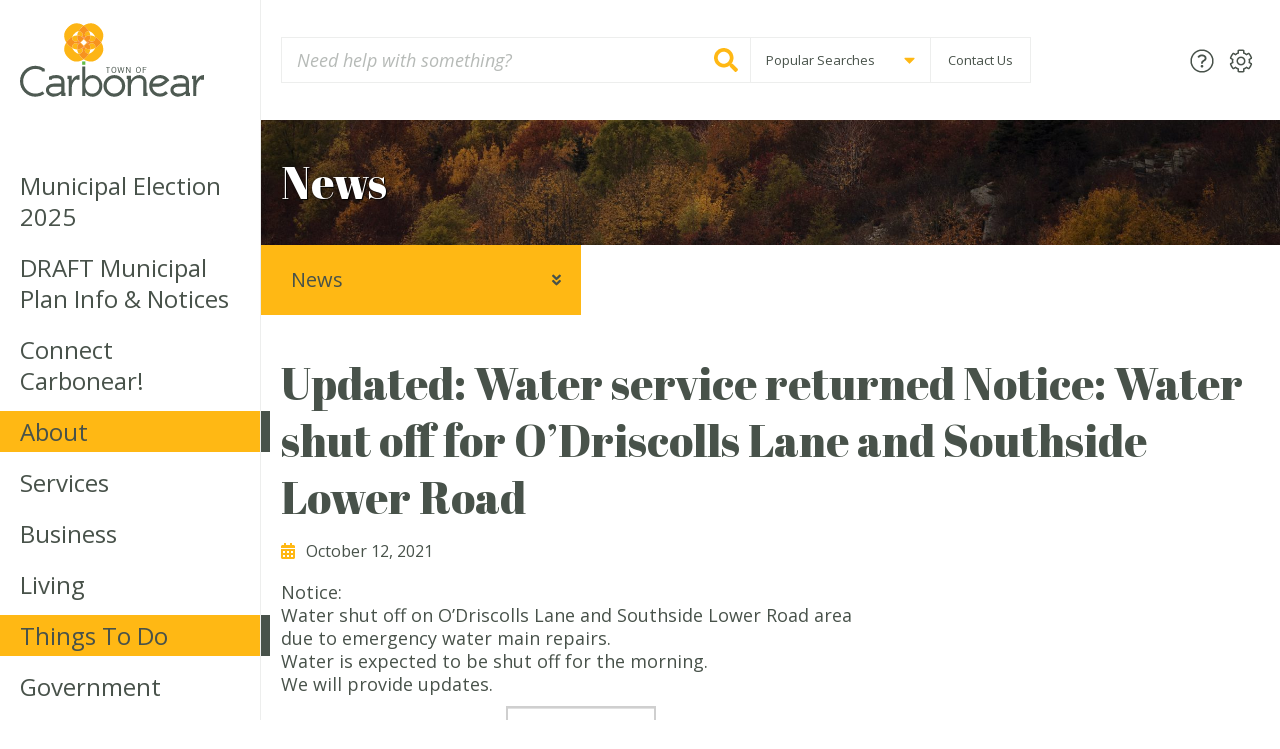

--- FILE ---
content_type: text/html; charset=UTF-8
request_url: https://carbonear.ca/2021/10/12/notice-water-shut-off-for-odriscolls-lane-and-southside-lower-road/
body_size: 13073
content:
<!DOCTYPE html><html lang="en-CA" class="no-js  text_size--regular">

	<head>
		<meta charset="utf-8">

				<meta http-equiv="X-UA-Compatible" content="IE=edge">

		<title>Updated: Water service returned    Notice: Water shut off for O&#039;Driscolls Lane and Southside Lower Road - Town of Carbonear</title>

				<meta name="HandheldFriendly" content="True">
		<meta name="MobileOptimized" content="320">
		<meta name="viewport" content="width=device-width, initial-scale=1"/>

    
    <link rel="apple-touch-icon" sizes="180x180" href="https://carbonear.ca/wp-content/themes/carbonear/library/images/favicons/apple-touch-icon.png">
    <link rel="icon" type="image/png" sizes="32x32" href="https://carbonear.ca/wp-content/themes/carbonear/library/images/favicons/favicon-32x32.png">
    <link rel="icon" type="image/png" sizes="16x16" href="https://carbonear.ca/wp-content/themes/carbonear/library/images/favicons/favicon-16x16.png">
    <link rel="manifest" href="https://carbonear.ca/wp-content/themes/carbonear/library/images/favicons/site.webmanifest">
    <link rel="mask-icon" href="https://carbonear.ca/wp-content/themes/carbonear/library/images/favicons/safari-pinned-tab.svg" color="#0e6735">
    <link rel="shortcut icon" href="https://carbonear.ca/wp-content/themes/carbonear/library/images/favicons/favicon.ico">
    <meta name="msapplication-TileColor" content="#fcfaf4">
    <meta name="msapplication-config" content="https://carbonear.ca/wp-content/themes/carbonear/library/images/favicons/browserconfig.xml">
    <meta name="theme-color" content="#fcfaf4">

		<link rel="pingback" href="https://carbonear.ca/xmlrpc.php">

    <script defer src="//use.fontawesome.com/releases/v5.1.1/js/all.js" integrity="sha384-BtvRZcyfv4r0x/phJt9Y9HhnN5ur1Z+kZbKVgzVBAlQZX4jvAuImlIz+bG7TS00a" crossorigin="anonymous"></script>


    		<meta name='robots' content='index, follow, max-image-preview:large, max-snippet:-1, max-video-preview:-1' />

	<!-- This site is optimized with the Yoast SEO plugin v20.1 - https://yoast.com/wordpress/plugins/seo/ -->
	<link rel="canonical" href="https://carbonear.ca/2021/10/12/notice-water-shut-off-for-odriscolls-lane-and-southside-lower-road/" />
	<meta property="og:locale" content="en_US" />
	<meta property="og:type" content="article" />
	<meta property="og:title" content="Updated: Water service returned    Notice: Water shut off for O&#039;Driscolls Lane and Southside Lower Road - Town of Carbonear" />
	<meta property="og:description" content="Notice: Water shut off on O&#8217;Driscolls Lane and Southside Lower Road area due to emergency water main repairs. Water is expected to be shut off for the morning. We will provide updates." />
	<meta property="og:url" content="https://carbonear.ca/2021/10/12/notice-water-shut-off-for-odriscolls-lane-and-southside-lower-road/" />
	<meta property="og:site_name" content="Town of Carbonear" />
	<meta property="article:publisher" content="https://www.facebook.com/Carbonear" />
	<meta property="article:published_time" content="2021-10-12T13:26:42+00:00" />
	<meta property="article:modified_time" content="2021-10-12T19:21:17+00:00" />
	<meta property="og:image" content="https://carbonear.ca/wp-content/uploads/2021/10/Notice-Water-shutoff-October-12-2021-150x150.png" />
	<meta name="author" content="Kerri Abbott" />
	<meta name="twitter:card" content="summary_large_image" />
	<meta name="twitter:creator" content="@TownofCarbonear" />
	<meta name="twitter:site" content="@TownofCarbonear" />
	<meta name="twitter:label1" content="Written by" />
	<meta name="twitter:data1" content="Kerri Abbott" />
	<script type="application/ld+json" class="yoast-schema-graph">{"@context":"https://schema.org","@graph":[{"@type":"WebPage","@id":"https://carbonear.ca/2021/10/12/notice-water-shut-off-for-odriscolls-lane-and-southside-lower-road/","url":"https://carbonear.ca/2021/10/12/notice-water-shut-off-for-odriscolls-lane-and-southside-lower-road/","name":"Updated: Water service returned Notice: Water shut off for O'Driscolls Lane and Southside Lower Road - Town of Carbonear","isPartOf":{"@id":"https://carbonear.ca/#website"},"datePublished":"2021-10-12T13:26:42+00:00","dateModified":"2021-10-12T19:21:17+00:00","author":{"@id":"https://carbonear.ca/#/schema/person/bddbe18c9c2348981dbce44158e9f21a"},"breadcrumb":{"@id":"https://carbonear.ca/2021/10/12/notice-water-shut-off-for-odriscolls-lane-and-southside-lower-road/#breadcrumb"},"inLanguage":"en-CA","potentialAction":[{"@type":"ReadAction","target":["https://carbonear.ca/2021/10/12/notice-water-shut-off-for-odriscolls-lane-and-southside-lower-road/"]}]},{"@type":"BreadcrumbList","@id":"https://carbonear.ca/2021/10/12/notice-water-shut-off-for-odriscolls-lane-and-southside-lower-road/#breadcrumb","itemListElement":[{"@type":"ListItem","position":1,"name":"Home","item":"https://carbonear.ca/"},{"@type":"ListItem","position":2,"name":"News &#038; Press Releases","item":"https://carbonear.ca/about/news/"},{"@type":"ListItem","position":3,"name":"Updated: Water service returned Notice: Water shut off for O&#8217;Driscolls Lane and Southside Lower Road"}]},{"@type":"WebSite","@id":"https://carbonear.ca/#website","url":"https://carbonear.ca/","name":"Town of Carbonear","description":"","potentialAction":[{"@type":"SearchAction","target":{"@type":"EntryPoint","urlTemplate":"https://carbonear.ca/?s={search_term_string}"},"query-input":"required name=search_term_string"}],"inLanguage":"en-CA"},{"@type":"Person","@id":"https://carbonear.ca/#/schema/person/bddbe18c9c2348981dbce44158e9f21a","name":"Kerri Abbott","url":"https://carbonear.ca/author/carbonear_kerri/"}]}</script>
	<!-- / Yoast SEO plugin. -->


<link rel='dns-prefetch' href='//fonts.googleapis.com' />
<link rel="alternate" type="application/rss+xml" title="Town of Carbonear &raquo; Feed" href="https://carbonear.ca/feed/" />
<link rel="alternate" type="application/rss+xml" title="Town of Carbonear &raquo; Comments Feed" href="https://carbonear.ca/comments/feed/" />
<link rel="alternate" type="text/calendar" title="Town of Carbonear &raquo; iCal Feed" href="https://carbonear.ca/events/?ical=1" />
<script type="text/javascript">
/* <![CDATA[ */
window._wpemojiSettings = {"baseUrl":"https:\/\/s.w.org\/images\/core\/emoji\/14.0.0\/72x72\/","ext":".png","svgUrl":"https:\/\/s.w.org\/images\/core\/emoji\/14.0.0\/svg\/","svgExt":".svg","source":{"concatemoji":"https:\/\/carbonear.ca\/wp-includes\/js\/wp-emoji-release.min.js"}};
/*! This file is auto-generated */
!function(i,n){var o,s,e;function c(e){try{var t={supportTests:e,timestamp:(new Date).valueOf()};sessionStorage.setItem(o,JSON.stringify(t))}catch(e){}}function p(e,t,n){e.clearRect(0,0,e.canvas.width,e.canvas.height),e.fillText(t,0,0);var t=new Uint32Array(e.getImageData(0,0,e.canvas.width,e.canvas.height).data),r=(e.clearRect(0,0,e.canvas.width,e.canvas.height),e.fillText(n,0,0),new Uint32Array(e.getImageData(0,0,e.canvas.width,e.canvas.height).data));return t.every(function(e,t){return e===r[t]})}function u(e,t,n){switch(t){case"flag":return n(e,"\ud83c\udff3\ufe0f\u200d\u26a7\ufe0f","\ud83c\udff3\ufe0f\u200b\u26a7\ufe0f")?!1:!n(e,"\ud83c\uddfa\ud83c\uddf3","\ud83c\uddfa\u200b\ud83c\uddf3")&&!n(e,"\ud83c\udff4\udb40\udc67\udb40\udc62\udb40\udc65\udb40\udc6e\udb40\udc67\udb40\udc7f","\ud83c\udff4\u200b\udb40\udc67\u200b\udb40\udc62\u200b\udb40\udc65\u200b\udb40\udc6e\u200b\udb40\udc67\u200b\udb40\udc7f");case"emoji":return!n(e,"\ud83e\udef1\ud83c\udffb\u200d\ud83e\udef2\ud83c\udfff","\ud83e\udef1\ud83c\udffb\u200b\ud83e\udef2\ud83c\udfff")}return!1}function f(e,t,n){var r="undefined"!=typeof WorkerGlobalScope&&self instanceof WorkerGlobalScope?new OffscreenCanvas(300,150):i.createElement("canvas"),a=r.getContext("2d",{willReadFrequently:!0}),o=(a.textBaseline="top",a.font="600 32px Arial",{});return e.forEach(function(e){o[e]=t(a,e,n)}),o}function t(e){var t=i.createElement("script");t.src=e,t.defer=!0,i.head.appendChild(t)}"undefined"!=typeof Promise&&(o="wpEmojiSettingsSupports",s=["flag","emoji"],n.supports={everything:!0,everythingExceptFlag:!0},e=new Promise(function(e){i.addEventListener("DOMContentLoaded",e,{once:!0})}),new Promise(function(t){var n=function(){try{var e=JSON.parse(sessionStorage.getItem(o));if("object"==typeof e&&"number"==typeof e.timestamp&&(new Date).valueOf()<e.timestamp+604800&&"object"==typeof e.supportTests)return e.supportTests}catch(e){}return null}();if(!n){if("undefined"!=typeof Worker&&"undefined"!=typeof OffscreenCanvas&&"undefined"!=typeof URL&&URL.createObjectURL&&"undefined"!=typeof Blob)try{var e="postMessage("+f.toString()+"("+[JSON.stringify(s),u.toString(),p.toString()].join(",")+"));",r=new Blob([e],{type:"text/javascript"}),a=new Worker(URL.createObjectURL(r),{name:"wpTestEmojiSupports"});return void(a.onmessage=function(e){c(n=e.data),a.terminate(),t(n)})}catch(e){}c(n=f(s,u,p))}t(n)}).then(function(e){for(var t in e)n.supports[t]=e[t],n.supports.everything=n.supports.everything&&n.supports[t],"flag"!==t&&(n.supports.everythingExceptFlag=n.supports.everythingExceptFlag&&n.supports[t]);n.supports.everythingExceptFlag=n.supports.everythingExceptFlag&&!n.supports.flag,n.DOMReady=!1,n.readyCallback=function(){n.DOMReady=!0}}).then(function(){return e}).then(function(){var e;n.supports.everything||(n.readyCallback(),(e=n.source||{}).concatemoji?t(e.concatemoji):e.wpemoji&&e.twemoji&&(t(e.twemoji),t(e.wpemoji)))}))}((window,document),window._wpemojiSettings);
/* ]]> */
</script>
<link rel='stylesheet' id='pantherius_wp_charts_style-css' href='https://carbonear.ca/wp-content/plugins/wp-charts-and-graphs/assets/css/pantherius_wp_charts.css' type='text/css' media='all' />
<link rel='stylesheet' id='tribe-common-skeleton-style-css' href='https://carbonear.ca/wp-content/plugins/the-events-calendar/common/src/resources/css/common-skeleton.min.css' type='text/css' media='all' />
<link rel='stylesheet' id='tribe-tooltip-css' href='https://carbonear.ca/wp-content/plugins/the-events-calendar/common/src/resources/css/tooltip.min.css' type='text/css' media='all' />
<style id='wp-emoji-styles-inline-css' type='text/css'>

	img.wp-smiley, img.emoji {
		display: inline !important;
		border: none !important;
		box-shadow: none !important;
		height: 1em !important;
		width: 1em !important;
		margin: 0 0.07em !important;
		vertical-align: -0.1em !important;
		background: none !important;
		padding: 0 !important;
	}
</style>
<link rel='stylesheet' id='wp-block-library-css' href='https://carbonear.ca/wp-includes/css/dist/block-library/style.min.css' type='text/css' media='all' />
<style id='classic-theme-styles-inline-css' type='text/css'>
/*! This file is auto-generated */
.wp-block-button__link{color:#fff;background-color:#32373c;border-radius:9999px;box-shadow:none;text-decoration:none;padding:calc(.667em + 2px) calc(1.333em + 2px);font-size:1.125em}.wp-block-file__button{background:#32373c;color:#fff;text-decoration:none}
</style>
<style id='global-styles-inline-css' type='text/css'>
body{--wp--preset--color--black: #000000;--wp--preset--color--cyan-bluish-gray: #abb8c3;--wp--preset--color--white: #ffffff;--wp--preset--color--pale-pink: #f78da7;--wp--preset--color--vivid-red: #cf2e2e;--wp--preset--color--luminous-vivid-orange: #ff6900;--wp--preset--color--luminous-vivid-amber: #fcb900;--wp--preset--color--light-green-cyan: #7bdcb5;--wp--preset--color--vivid-green-cyan: #00d084;--wp--preset--color--pale-cyan-blue: #8ed1fc;--wp--preset--color--vivid-cyan-blue: #0693e3;--wp--preset--color--vivid-purple: #9b51e0;--wp--preset--gradient--vivid-cyan-blue-to-vivid-purple: linear-gradient(135deg,rgba(6,147,227,1) 0%,rgb(155,81,224) 100%);--wp--preset--gradient--light-green-cyan-to-vivid-green-cyan: linear-gradient(135deg,rgb(122,220,180) 0%,rgb(0,208,130) 100%);--wp--preset--gradient--luminous-vivid-amber-to-luminous-vivid-orange: linear-gradient(135deg,rgba(252,185,0,1) 0%,rgba(255,105,0,1) 100%);--wp--preset--gradient--luminous-vivid-orange-to-vivid-red: linear-gradient(135deg,rgba(255,105,0,1) 0%,rgb(207,46,46) 100%);--wp--preset--gradient--very-light-gray-to-cyan-bluish-gray: linear-gradient(135deg,rgb(238,238,238) 0%,rgb(169,184,195) 100%);--wp--preset--gradient--cool-to-warm-spectrum: linear-gradient(135deg,rgb(74,234,220) 0%,rgb(151,120,209) 20%,rgb(207,42,186) 40%,rgb(238,44,130) 60%,rgb(251,105,98) 80%,rgb(254,248,76) 100%);--wp--preset--gradient--blush-light-purple: linear-gradient(135deg,rgb(255,206,236) 0%,rgb(152,150,240) 100%);--wp--preset--gradient--blush-bordeaux: linear-gradient(135deg,rgb(254,205,165) 0%,rgb(254,45,45) 50%,rgb(107,0,62) 100%);--wp--preset--gradient--luminous-dusk: linear-gradient(135deg,rgb(255,203,112) 0%,rgb(199,81,192) 50%,rgb(65,88,208) 100%);--wp--preset--gradient--pale-ocean: linear-gradient(135deg,rgb(255,245,203) 0%,rgb(182,227,212) 50%,rgb(51,167,181) 100%);--wp--preset--gradient--electric-grass: linear-gradient(135deg,rgb(202,248,128) 0%,rgb(113,206,126) 100%);--wp--preset--gradient--midnight: linear-gradient(135deg,rgb(2,3,129) 0%,rgb(40,116,252) 100%);--wp--preset--font-size--small: 13px;--wp--preset--font-size--medium: 20px;--wp--preset--font-size--large: 36px;--wp--preset--font-size--x-large: 42px;--wp--preset--spacing--20: 0.44rem;--wp--preset--spacing--30: 0.67rem;--wp--preset--spacing--40: 1rem;--wp--preset--spacing--50: 1.5rem;--wp--preset--spacing--60: 2.25rem;--wp--preset--spacing--70: 3.38rem;--wp--preset--spacing--80: 5.06rem;--wp--preset--shadow--natural: 6px 6px 9px rgba(0, 0, 0, 0.2);--wp--preset--shadow--deep: 12px 12px 50px rgba(0, 0, 0, 0.4);--wp--preset--shadow--sharp: 6px 6px 0px rgba(0, 0, 0, 0.2);--wp--preset--shadow--outlined: 6px 6px 0px -3px rgba(255, 255, 255, 1), 6px 6px rgba(0, 0, 0, 1);--wp--preset--shadow--crisp: 6px 6px 0px rgba(0, 0, 0, 1);}:where(.is-layout-flex){gap: 0.5em;}:where(.is-layout-grid){gap: 0.5em;}body .is-layout-flow > .alignleft{float: left;margin-inline-start: 0;margin-inline-end: 2em;}body .is-layout-flow > .alignright{float: right;margin-inline-start: 2em;margin-inline-end: 0;}body .is-layout-flow > .aligncenter{margin-left: auto !important;margin-right: auto !important;}body .is-layout-constrained > .alignleft{float: left;margin-inline-start: 0;margin-inline-end: 2em;}body .is-layout-constrained > .alignright{float: right;margin-inline-start: 2em;margin-inline-end: 0;}body .is-layout-constrained > .aligncenter{margin-left: auto !important;margin-right: auto !important;}body .is-layout-constrained > :where(:not(.alignleft):not(.alignright):not(.alignfull)){max-width: var(--wp--style--global--content-size);margin-left: auto !important;margin-right: auto !important;}body .is-layout-constrained > .alignwide{max-width: var(--wp--style--global--wide-size);}body .is-layout-flex{display: flex;}body .is-layout-flex{flex-wrap: wrap;align-items: center;}body .is-layout-flex > *{margin: 0;}body .is-layout-grid{display: grid;}body .is-layout-grid > *{margin: 0;}:where(.wp-block-columns.is-layout-flex){gap: 2em;}:where(.wp-block-columns.is-layout-grid){gap: 2em;}:where(.wp-block-post-template.is-layout-flex){gap: 1.25em;}:where(.wp-block-post-template.is-layout-grid){gap: 1.25em;}.has-black-color{color: var(--wp--preset--color--black) !important;}.has-cyan-bluish-gray-color{color: var(--wp--preset--color--cyan-bluish-gray) !important;}.has-white-color{color: var(--wp--preset--color--white) !important;}.has-pale-pink-color{color: var(--wp--preset--color--pale-pink) !important;}.has-vivid-red-color{color: var(--wp--preset--color--vivid-red) !important;}.has-luminous-vivid-orange-color{color: var(--wp--preset--color--luminous-vivid-orange) !important;}.has-luminous-vivid-amber-color{color: var(--wp--preset--color--luminous-vivid-amber) !important;}.has-light-green-cyan-color{color: var(--wp--preset--color--light-green-cyan) !important;}.has-vivid-green-cyan-color{color: var(--wp--preset--color--vivid-green-cyan) !important;}.has-pale-cyan-blue-color{color: var(--wp--preset--color--pale-cyan-blue) !important;}.has-vivid-cyan-blue-color{color: var(--wp--preset--color--vivid-cyan-blue) !important;}.has-vivid-purple-color{color: var(--wp--preset--color--vivid-purple) !important;}.has-black-background-color{background-color: var(--wp--preset--color--black) !important;}.has-cyan-bluish-gray-background-color{background-color: var(--wp--preset--color--cyan-bluish-gray) !important;}.has-white-background-color{background-color: var(--wp--preset--color--white) !important;}.has-pale-pink-background-color{background-color: var(--wp--preset--color--pale-pink) !important;}.has-vivid-red-background-color{background-color: var(--wp--preset--color--vivid-red) !important;}.has-luminous-vivid-orange-background-color{background-color: var(--wp--preset--color--luminous-vivid-orange) !important;}.has-luminous-vivid-amber-background-color{background-color: var(--wp--preset--color--luminous-vivid-amber) !important;}.has-light-green-cyan-background-color{background-color: var(--wp--preset--color--light-green-cyan) !important;}.has-vivid-green-cyan-background-color{background-color: var(--wp--preset--color--vivid-green-cyan) !important;}.has-pale-cyan-blue-background-color{background-color: var(--wp--preset--color--pale-cyan-blue) !important;}.has-vivid-cyan-blue-background-color{background-color: var(--wp--preset--color--vivid-cyan-blue) !important;}.has-vivid-purple-background-color{background-color: var(--wp--preset--color--vivid-purple) !important;}.has-black-border-color{border-color: var(--wp--preset--color--black) !important;}.has-cyan-bluish-gray-border-color{border-color: var(--wp--preset--color--cyan-bluish-gray) !important;}.has-white-border-color{border-color: var(--wp--preset--color--white) !important;}.has-pale-pink-border-color{border-color: var(--wp--preset--color--pale-pink) !important;}.has-vivid-red-border-color{border-color: var(--wp--preset--color--vivid-red) !important;}.has-luminous-vivid-orange-border-color{border-color: var(--wp--preset--color--luminous-vivid-orange) !important;}.has-luminous-vivid-amber-border-color{border-color: var(--wp--preset--color--luminous-vivid-amber) !important;}.has-light-green-cyan-border-color{border-color: var(--wp--preset--color--light-green-cyan) !important;}.has-vivid-green-cyan-border-color{border-color: var(--wp--preset--color--vivid-green-cyan) !important;}.has-pale-cyan-blue-border-color{border-color: var(--wp--preset--color--pale-cyan-blue) !important;}.has-vivid-cyan-blue-border-color{border-color: var(--wp--preset--color--vivid-cyan-blue) !important;}.has-vivid-purple-border-color{border-color: var(--wp--preset--color--vivid-purple) !important;}.has-vivid-cyan-blue-to-vivid-purple-gradient-background{background: var(--wp--preset--gradient--vivid-cyan-blue-to-vivid-purple) !important;}.has-light-green-cyan-to-vivid-green-cyan-gradient-background{background: var(--wp--preset--gradient--light-green-cyan-to-vivid-green-cyan) !important;}.has-luminous-vivid-amber-to-luminous-vivid-orange-gradient-background{background: var(--wp--preset--gradient--luminous-vivid-amber-to-luminous-vivid-orange) !important;}.has-luminous-vivid-orange-to-vivid-red-gradient-background{background: var(--wp--preset--gradient--luminous-vivid-orange-to-vivid-red) !important;}.has-very-light-gray-to-cyan-bluish-gray-gradient-background{background: var(--wp--preset--gradient--very-light-gray-to-cyan-bluish-gray) !important;}.has-cool-to-warm-spectrum-gradient-background{background: var(--wp--preset--gradient--cool-to-warm-spectrum) !important;}.has-blush-light-purple-gradient-background{background: var(--wp--preset--gradient--blush-light-purple) !important;}.has-blush-bordeaux-gradient-background{background: var(--wp--preset--gradient--blush-bordeaux) !important;}.has-luminous-dusk-gradient-background{background: var(--wp--preset--gradient--luminous-dusk) !important;}.has-pale-ocean-gradient-background{background: var(--wp--preset--gradient--pale-ocean) !important;}.has-electric-grass-gradient-background{background: var(--wp--preset--gradient--electric-grass) !important;}.has-midnight-gradient-background{background: var(--wp--preset--gradient--midnight) !important;}.has-small-font-size{font-size: var(--wp--preset--font-size--small) !important;}.has-medium-font-size{font-size: var(--wp--preset--font-size--medium) !important;}.has-large-font-size{font-size: var(--wp--preset--font-size--large) !important;}.has-x-large-font-size{font-size: var(--wp--preset--font-size--x-large) !important;}
.wp-block-navigation a:where(:not(.wp-element-button)){color: inherit;}
:where(.wp-block-post-template.is-layout-flex){gap: 1.25em;}:where(.wp-block-post-template.is-layout-grid){gap: 1.25em;}
:where(.wp-block-columns.is-layout-flex){gap: 2em;}:where(.wp-block-columns.is-layout-grid){gap: 2em;}
.wp-block-pullquote{font-size: 1.5em;line-height: 1.6;}
</style>
<link rel='stylesheet' id='googleFonts-css' href='//fonts.googleapis.com/css?family=Abril+Fatface%7COpen+Sans%3A300%2C300i%2C400%2C400i%2C600%2C700' type='text/css' media='all' />
<link rel='stylesheet' id='fancybox-css-css' href='https://carbonear.ca/wp-content/themes/carbonear/library/bower_components/fancybox/dist/jquery.fancybox.min.css' type='text/css' media='all' />
<link rel='stylesheet' id='owl-carousel-css-css' href='https://carbonear.ca/wp-content/themes/carbonear/library/bower_components/owl.carousel/dist/assets/owl.carousel.min.css' type='text/css' media='all' />
<link rel='stylesheet' id='theme-css-css' href='https://carbonear.ca/wp-content/themes/carbonear/library/css/carbonear.css' type='text/css' media='all' />
<script type='text/javascript'>
var ajax_url = "https://carbonear.ca/wp-admin/admin-ajax.php"
</script><script type="text/javascript" src="https://carbonear.ca/wp-includes/js/jquery/jquery.min.js" id="jquery-core-js"></script>
<script type="text/javascript" src="https://carbonear.ca/wp-includes/js/jquery/jquery-migrate.min.js" id="jquery-migrate-js"></script>
<script type="text/javascript" src="https://carbonear.ca/wp-content/plugins/wp-charts-and-graphs/assets/js/Chart.min.js" id="jquery-chartjs-js"></script>
<script type="text/javascript" src="https://carbonear.ca/wp-content/plugins/wp-charts-and-graphs/assets/js/pantherius_wp_charts.js" id="pantherius_wp_charts_script-js"></script>
<script type="text/javascript" src="https://carbonear.ca/wp-content/themes/carbonear/library/javascripts/libs/modernizr.custom.min.js" id="bones-modernizr-js"></script>
<link rel="https://api.w.org/" href="https://carbonear.ca/wp-json/" /><link rel="alternate" type="application/json" href="https://carbonear.ca/wp-json/wp/v2/posts/5310" /><link rel='shortlink' href='https://carbonear.ca/?p=5310' />
<link rel="alternate" type="application/json+oembed" href="https://carbonear.ca/wp-json/oembed/1.0/embed?url=https%3A%2F%2Fcarbonear.ca%2F2021%2F10%2F12%2Fnotice-water-shut-off-for-odriscolls-lane-and-southside-lower-road%2F" />
<link rel="alternate" type="text/xml+oembed" href="https://carbonear.ca/wp-json/oembed/1.0/embed?url=https%3A%2F%2Fcarbonear.ca%2F2021%2F10%2F12%2Fnotice-water-shut-off-for-odriscolls-lane-and-southside-lower-road%2F&#038;format=xml" />
<meta name="tec-api-version" content="v1"><meta name="tec-api-origin" content="https://carbonear.ca"><link rel="https://theeventscalendar.com/" href="https://carbonear.ca/wp-json/tribe/events/v1/" />		<style type="text/css" id="wp-custom-css">
			.upcoming__calendar .tribe-mini-calendar-dayofweek {
	display:table-cell !important;
	background-color:transparent;
	color:#414040;
	outline:none;
	border:0;
}		</style>
				
	</head>

	<body class="post-template-default single single-post postid-5310 single-format-standard tribe-no-js" itemscope itemtype="http://schema.org/WebPage">

    <div class="site__container__grid">
    
      <div class="site__container">
        
        <div class="nav__toggle__background"></div>
        <div class="nav__container">

          <header class="nav__container__header">
            <div class="site__inner">

              <div class="site__logo  site__logo--mobile">
                <a href="https://carbonear.ca"><img src="https://carbonear.ca/wp-content/themes/carbonear/library/images/town-of-carbonear-logo-light.svg" width="200" height="80" alt="Town of Carbonear"></a>
              </div>
              <!-- /.site__logo -->

              <div class="nav__toggle  nav__toggle--close">
                <i class="fal fa-times"></i>
              </div>
              <!-- /.nav__toggle -->

              <div class="nav__search  nav__search--mobile">
                <form role="search" method="get" id="searchform" class="search__form" action="https://carbonear.ca/">

  <div class="search__form__field">
    <label for="s_mobile" class="search__form__label">Search for:</label>
    <input type="search" id="s_mobile" class="search__input" name="s" value="" spellcheck="false" placeholder="Need help with something?"/>  

    <button type="submit" class="search__button">
      <span class="search__button__text">Search</span><i class="fas fa-search"></i>
    </button>

  </div>
  <!-- /.search__form__field -->
  
</form>
<!-- /.search__form -->              </div>
              <!-- /.nav__search -->

            </div>
            <!-- /.site__inner -->
          </header>
          <!-- /.nav__container__header -->

          <div class="site__inner">

            <nav class="nav__primary  nav__primary--mobile" role="navigation" itemscope itemtype="http://schema.org/SiteNavigationElement">
              <ul id="menu-primary-navigation" class="nav__primary__menu"><li id="nav-menu-item-10361" class="nav__primary__menu__item  main-menu-item  menu-item-even menu-item-depth-0 menu-item menu-item-type-post_type menu-item-object-page"><a  href="https://carbonear.ca/?page_id=10345" class="menu-link main-menu-link"><span>Municipal Election 2025</span></a></li>
<li id="nav-menu-item-8577" class="nav__primary__menu__item  main-menu-item  menu-item-even menu-item-depth-0 menu-item menu-item-type-post_type menu-item-object-page menu-item-has-children"><a  href="https://carbonear.ca/draft-municipal-plan-info-and-notices/" class="menu-link main-menu-link"><span>DRAFT Municipal Plan Info &#038; Notices</span></a>
<ul class="sub-menu menu-odd  menu-depth-1">
	<li id="nav-menu-item-9202" class="nav__primary__menu__item  sub-menu-item  menu-item-odd menu-item-depth-1 menu-item menu-item-type-post_type menu-item-object-page menu-item-has-children"><a  href="https://carbonear.ca/?page_id=6733" class="menu-link sub-menu-link"><span>Hub of the Bay Harvest Festival</span></a>
	<ul class="sub-menu menu-even sub-sub-menu menu-depth-2">
		<li id="nav-menu-item-9161" class="nav__primary__menu__item  sub-menu-item sub-sub-menu-item menu-item-even menu-item-depth-2 menu-item menu-item-type-post_type menu-item-object-page"><a  href="https://carbonear.ca/things-to-do/hub-of-the-bay-harvest-festival-event-registration/" class="menu-link sub-menu-link"><span>Hub of the Bay Harvest Festival Event Registration</span></a></li>
	</ul>
</li>
</ul>
</li>
<li id="nav-menu-item-5526" class="nav__primary__menu__item  main-menu-item  menu-item-even menu-item-depth-0 menu-item menu-item-type-post_type menu-item-object-page"><a  href="https://carbonear.ca/connect-carbonear/" class="menu-link main-menu-link"><span>Connect  Carbonear!</span></a></li>
<li id="nav-menu-item-794" class="nav__primary__menu__item  main-menu-item  menu-item-even menu-item-depth-0 nav__primary__menu__item--single menu-item menu-item-type-post_type menu-item-object-page menu-item-has-children"><a  href="https://carbonear.ca/about/" class="menu-link main-menu-link"><span>About</span></a>
<ul class="sub-menu menu-odd  menu-depth-1">
	<li id="nav-menu-item-927" class="nav__primary__menu__item  sub-menu-item  menu-item-odd menu-item-depth-1 menu-item menu-item-type-post_type menu-item-object-page current_page_parent"><a  href="https://carbonear.ca/about/news/" class="menu-link sub-menu-link"><span>News &#038; Press Releases</span></a></li>
	<li id="nav-menu-item-928" class="nav__primary__menu__item  sub-menu-item  menu-item-odd menu-item-depth-1 menu-item menu-item-type-post_type menu-item-object-page"><a  href="https://carbonear.ca/about/budget-and-finance/" class="menu-link sub-menu-link"><span>Budget and Finance</span></a></li>
	<li id="nav-menu-item-929" class="nav__primary__menu__item  sub-menu-item  menu-item-odd menu-item-depth-1 menu-item menu-item-type-post_type menu-item-object-page"><a  href="https://carbonear.ca/about/careers/" class="menu-link sub-menu-link"><span>Careers</span></a></li>
	<li id="nav-menu-item-930" class="nav__primary__menu__item  sub-menu-item  menu-item-odd menu-item-depth-1 menu-item menu-item-type-post_type menu-item-object-page"><a  href="https://carbonear.ca/about/tenders/" class="menu-link sub-menu-link"><span>Tenders</span></a></li>
	<li id="nav-menu-item-3083" class="nav__primary__menu__item  sub-menu-item  menu-item-odd menu-item-depth-1 menu-item menu-item-type-post_type menu-item-object-page"><a  href="https://carbonear.ca/about/volunteer/" class="menu-link sub-menu-link"><span>Volunteer</span></a></li>
	<li id="nav-menu-item-932" class="nav__primary__menu__item  sub-menu-item  menu-item-odd menu-item-depth-1 menu-item menu-item-type-post_type menu-item-object-page menu-item-has-children"><a  href="https://carbonear.ca/about/planning-development/" class="menu-link sub-menu-link"><span>Planning &#038; Development</span></a>
	<ul class="sub-menu menu-even sub-sub-menu menu-depth-2">
		<li id="nav-menu-item-7970" class="nav__primary__menu__item  sub-menu-item sub-sub-menu-item menu-item-even menu-item-depth-2 menu-item menu-item-type-post_type menu-item-object-page"><a  href="https://carbonear.ca/about/planning-development/accessibility-advisory-committee/" class="menu-link sub-menu-link"><span>Accessibility Advisory Committee</span></a></li>
		<li id="nav-menu-item-4358" class="nav__primary__menu__item  sub-menu-item sub-sub-menu-item menu-item-even menu-item-depth-2 menu-item menu-item-type-post_type menu-item-object-page"><a  href="https://carbonear.ca/about/planning-development/town-of-carbonear-strategic-plan/" class="menu-link sub-menu-link"><span>Town of Carbonear Strategic Plan</span></a></li>
	</ul>
</li>
	<li id="nav-menu-item-933" class="nav__primary__menu__item  sub-menu-item  menu-item-odd menu-item-depth-1 menu-item menu-item-type-post_type menu-item-object-page"><a  href="https://carbonear.ca/about/historyhistoryandculture/" class="menu-link sub-menu-link"><span>History and Culture</span></a></li>
	<li id="nav-menu-item-934" class="nav__primary__menu__item  sub-menu-item  menu-item-odd menu-item-depth-1 menu-item menu-item-type-post_type menu-item-object-page"><a  href="https://carbonear.ca/about/contact/" class="menu-link sub-menu-link"><span>Contact us</span></a></li>
</ul>
</li>
<li id="nav-menu-item-94" class="nav__primary__menu__item  main-menu-item  menu-item-even menu-item-depth-0 menu-item menu-item-type-post_type menu-item-object-page menu-item-has-children"><a  href="https://carbonear.ca/services/" class="menu-link main-menu-link"><span>Services</span></a>
<ul class="sub-menu menu-odd  menu-depth-1">
	<li id="nav-menu-item-935" class="nav__primary__menu__item  sub-menu-item  menu-item-odd menu-item-depth-1 menu-item menu-item-type-post_type menu-item-object-page"><a  href="https://carbonear.ca/services/animal-health-welfare/" class="menu-link sub-menu-link"><span>Animal Health &#038; Welfare</span></a></li>
	<li id="nav-menu-item-936" class="nav__primary__menu__item  sub-menu-item  menu-item-odd menu-item-depth-1 menu-item menu-item-type-post_type menu-item-object-page menu-item-has-children"><a  href="https://carbonear.ca/services/waste-management/" class="menu-link sub-menu-link"><span>Waste Management &#038; Recycling</span></a>
	<ul class="sub-menu menu-even sub-sub-menu menu-depth-2">
		<li id="nav-menu-item-8302" class="nav__primary__menu__item  sub-menu-item sub-sub-menu-item menu-item-even menu-item-depth-2 menu-item menu-item-type-post_type menu-item-object-page"><a  href="https://carbonear.ca/waste-collection-inquiries/" class="menu-link sub-menu-link"><span>Waste Collection Inquiries</span></a></li>
		<li id="nav-menu-item-7671" class="nav__primary__menu__item  sub-menu-item sub-sub-menu-item menu-item-even menu-item-depth-2 menu-item menu-item-type-post_type menu-item-object-page"><a  href="https://carbonear.ca/?page_id=7669" class="menu-link sub-menu-link"><span>Carbonear Community Composting Initiative</span></a></li>
	</ul>
</li>
	<li id="nav-menu-item-937" class="nav__primary__menu__item  sub-menu-item  menu-item-odd menu-item-depth-1 menu-item menu-item-type-post_type menu-item-object-page"><a  href="https://carbonear.ca/services/emergency/" class="menu-link sub-menu-link"><span>Emergency Services</span></a></li>
	<li id="nav-menu-item-938" class="nav__primary__menu__item  sub-menu-item  menu-item-odd menu-item-depth-1 menu-item menu-item-type-post_type menu-item-object-page"><a  href="https://carbonear.ca/services/snow-clearing/" class="menu-link sub-menu-link"><span>Snow Clearing</span></a></li>
	<li id="nav-menu-item-939" class="nav__primary__menu__item  sub-menu-item  menu-item-odd menu-item-depth-1 menu-item menu-item-type-post_type menu-item-object-page"><a  href="https://carbonear.ca/services/permits-regulations/" class="menu-link sub-menu-link"><span>Permits,  Regulations and Policies</span></a></li>
	<li id="nav-menu-item-2974" class="nav__primary__menu__item  sub-menu-item  menu-item-odd menu-item-depth-1 menu-item menu-item-type-post_type menu-item-object-page"><a  href="https://carbonear.ca/services/rodent-control-rats/" class="menu-link sub-menu-link"><span>Rodent Control- Rats</span></a></li>
	<li id="nav-menu-item-940" class="nav__primary__menu__item  sub-menu-item  menu-item-odd menu-item-depth-1 menu-item menu-item-type-post_type menu-item-object-page"><a  href="https://carbonear.ca/services/traffic-safety/" class="menu-link sub-menu-link"><span>Traffic Safety</span></a></li>
	<li id="nav-menu-item-942" class="nav__primary__menu__item  sub-menu-item  menu-item-odd menu-item-depth-1 menu-item menu-item-type-post_type menu-item-object-page"><a  href="https://carbonear.ca/services/tax-payments/" class="menu-link sub-menu-link"><span>Tax Payments</span></a></li>
</ul>
</li>
<li id="nav-menu-item-95" class="nav__primary__menu__item  main-menu-item  menu-item-even menu-item-depth-0 menu-item menu-item-type-post_type menu-item-object-page menu-item-has-children"><a  href="https://carbonear.ca/business/" class="menu-link main-menu-link"><span>Business</span></a>
<ul class="sub-menu menu-odd  menu-depth-1">
	<li id="nav-menu-item-943" class="nav__primary__menu__item  sub-menu-item  menu-item-odd menu-item-depth-1 menu-item menu-item-type-post_type menu-item-object-page"><a  href="https://carbonear.ca/business/directory/" class="menu-link sub-menu-link"><span>Business Directory</span></a></li>
	<li id="nav-menu-item-7901" class="nav__primary__menu__item  sub-menu-item  menu-item-odd menu-item-depth-1 menu-item menu-item-type-post_type menu-item-object-page"><a  href="https://carbonear.ca/business/business-spotlights/" class="menu-link sub-menu-link"><span>Business Spotlights</span></a></li>
	<li id="nav-menu-item-944" class="nav__primary__menu__item  sub-menu-item  menu-item-odd menu-item-depth-1 menu-item menu-item-type-post_type menu-item-object-page"><a  href="https://carbonear.ca/business/bizpal/" class="menu-link sub-menu-link"><span>BizPaL</span></a></li>
	<li id="nav-menu-item-945" class="nav__primary__menu__item  sub-menu-item  menu-item-odd menu-item-depth-1 menu-item menu-item-type-post_type menu-item-object-page"><a  href="https://carbonear.ca/business/economic-development/" class="menu-link sub-menu-link"><span>Economic Development</span></a></li>
</ul>
</li>
<li id="nav-menu-item-96" class="nav__primary__menu__item  main-menu-item  menu-item-even menu-item-depth-0 menu-item menu-item-type-post_type menu-item-object-page menu-item-has-children"><a  href="https://carbonear.ca/living/" class="menu-link main-menu-link"><span>Living</span></a>
<ul class="sub-menu menu-odd  menu-depth-1">
	<li id="nav-menu-item-950" class="nav__primary__menu__item  sub-menu-item  menu-item-odd menu-item-depth-1 menu-item menu-item-type-post_type menu-item-object-page"><a  href="https://carbonear.ca/living/churches-church-groups/" class="menu-link sub-menu-link"><span>Churches &#038; Church Groups</span></a></li>
	<li id="nav-menu-item-951" class="nav__primary__menu__item  sub-menu-item  menu-item-odd menu-item-depth-1 menu-item menu-item-type-post_type menu-item-object-page"><a  href="https://carbonear.ca/living/community-organizations/" class="menu-link sub-menu-link"><span>Community Organizations</span></a></li>
	<li id="nav-menu-item-954" class="nav__primary__menu__item  sub-menu-item  menu-item-odd menu-item-depth-1 menu-item menu-item-type-post_type menu-item-object-page"><a  href="https://carbonear.ca/living/health-facilities/" class="menu-link sub-menu-link"><span>Health Facilities</span></a></li>
	<li id="nav-menu-item-955" class="nav__primary__menu__item  sub-menu-item  menu-item-odd menu-item-depth-1 menu-item menu-item-type-post_type menu-item-object-page"><a  href="https://carbonear.ca/living/recreation/" class="menu-link sub-menu-link"><span>Recreation</span></a></li>
	<li id="nav-menu-item-956" class="nav__primary__menu__item  sub-menu-item  menu-item-odd menu-item-depth-1 menu-item menu-item-type-post_type menu-item-object-page"><a  href="https://carbonear.ca/living/education/" class="menu-link sub-menu-link"><span>Educational Institutions</span></a></li>
	<li id="nav-menu-item-957" class="nav__primary__menu__item  sub-menu-item  menu-item-odd menu-item-depth-1 menu-item menu-item-type-post_type menu-item-object-page"><a  href="https://carbonear.ca/living/daycare-preschool/" class="menu-link sub-menu-link"><span>Daycare &#038; Preschool</span></a></li>
	<li id="nav-menu-item-958" class="nav__primary__menu__item  sub-menu-item  menu-item-odd menu-item-depth-1 menu-item menu-item-type-post_type menu-item-object-page"><a  href="https://carbonear.ca/living/library/" class="menu-link sub-menu-link"><span>Library</span></a></li>
	<li id="nav-menu-item-7165" class="nav__primary__menu__item  sub-menu-item  menu-item-odd menu-item-depth-1 menu-item menu-item-type-post_type menu-item-object-page"><a  href="https://carbonear.ca/living/emergency-preparedness/" class="menu-link sub-menu-link"><span>EMERGENCY PREPAREDNESS</span></a></li>
	<li id="nav-menu-item-4552" class="nav__primary__menu__item  sub-menu-item  menu-item-odd menu-item-depth-1 menu-item menu-item-type-post_type menu-item-object-page"><a  href="https://carbonear.ca/seniors-housing/" class="menu-link sub-menu-link"><span>Senior’s Housing</span></a></li>
</ul>
</li>
<li id="nav-menu-item-98" class="nav__primary__menu__item  main-menu-item  menu-item-even menu-item-depth-0 nav__primary__menu__item--single post-type-archive-tribe_events nav__primary__menu__item--todo single-tribe_events menu-item menu-item-type-post_type menu-item-object-page menu-item-has-children"><a  href="https://carbonear.ca/things-to-do/" class="menu-link main-menu-link"><span>Things To Do</span></a>
<ul class="sub-menu menu-odd  menu-depth-1">
	<li id="nav-menu-item-959" class="nav__primary__menu__item  sub-menu-item  menu-item-odd menu-item-depth-1 nav__primary__menu__item--single post-type-archive-tribe_events nav__primary__menu__item--todo single-tribe_events nav__primary__menu__item--events menu-item menu-item-type-post_type menu-item-object-page"><a  href="https://carbonear.ca/things-to-do/events/" class="menu-link sub-menu-link"><span>Festivals &#038; Events</span></a></li>
	<li id="nav-menu-item-960" class="nav__primary__menu__item  sub-menu-item  menu-item-odd menu-item-depth-1 menu-item menu-item-type-post_type menu-item-object-page"><a  href="https://carbonear.ca/things-to-do/accommodations/" class="menu-link sub-menu-link"><span>Accommodations</span></a></li>
	<li id="nav-menu-item-961" class="nav__primary__menu__item  sub-menu-item  menu-item-odd menu-item-depth-1 menu-item menu-item-type-post_type menu-item-object-page"><a  href="https://carbonear.ca/things-to-do/dining/" class="menu-link sub-menu-link"><span>Dining</span></a></li>
	<li id="nav-menu-item-962" class="nav__primary__menu__item  sub-menu-item  menu-item-odd menu-item-depth-1 menu-item menu-item-type-post_type menu-item-object-page"><a  href="https://carbonear.ca/things-to-do/attractions-museums/" class="menu-link sub-menu-link"><span>Attractions &#038; Museums</span></a></li>
	<li id="nav-menu-item-7395" class="nav__primary__menu__item  sub-menu-item  menu-item-odd menu-item-depth-1 menu-item menu-item-type-post_type menu-item-object-page"><a  href="https://carbonear.ca/things-to-do/st-patricks-organic-community-garden/" class="menu-link sub-menu-link"><span>St. Patrick’s Organic Community Garden</span></a></li>
	<li id="nav-menu-item-963" class="nav__primary__menu__item  sub-menu-item  menu-item-odd menu-item-depth-1 menu-item menu-item-type-post_type menu-item-object-page"><a  href="https://carbonear.ca/things-to-do/parks-and-trails/" class="menu-link sub-menu-link"><span>Playgrounds, Walking Trails, and ATV Trails</span></a></li>
	<li id="nav-menu-item-3871" class="nav__primary__menu__item  sub-menu-item  menu-item-odd menu-item-depth-1 menu-item menu-item-type-post_type menu-item-object-page"><a  href="https://carbonear.ca/things-to-do/bed-night-lunch-podcast/" class="menu-link sub-menu-link"><span>Bed Night Lunch Podcast</span></a></li>
	<li id="nav-menu-item-3824" class="nav__primary__menu__item  sub-menu-item  menu-item-odd menu-item-depth-1 menu-item menu-item-type-post_type menu-item-object-page"><a  href="https://carbonear.ca/things-to-do/green-team-story-maps/" class="menu-link sub-menu-link"><span>Green Team Story Maps</span></a></li>
</ul>
</li>
<li id="nav-menu-item-97" class="nav__primary__menu__item  main-menu-item  menu-item-even menu-item-depth-0 menu-item menu-item-type-post_type menu-item-object-page menu-item-has-children"><a  href="https://carbonear.ca/government/" class="menu-link main-menu-link"><span>Government</span></a>
<ul class="sub-menu menu-odd  menu-depth-1">
	<li id="nav-menu-item-965" class="nav__primary__menu__item  sub-menu-item  menu-item-odd menu-item-depth-1 menu-item menu-item-type-post_type menu-item-object-page"><a  href="https://carbonear.ca/government/councillors/" class="menu-link sub-menu-link"><span>Council</span></a></li>
	<li id="nav-menu-item-966" class="nav__primary__menu__item  sub-menu-item  menu-item-odd menu-item-depth-1 menu-item menu-item-type-post_type menu-item-object-page"><a  href="https://carbonear.ca/government/management-staff/" class="menu-link sub-menu-link"><span>Management &#038; Staff</span></a></li>
	<li id="nav-menu-item-967" class="nav__primary__menu__item  sub-menu-item  menu-item-odd menu-item-depth-1 menu-item menu-item-type-post_type menu-item-object-page"><a  href="https://carbonear.ca/government/minutes/" class="menu-link sub-menu-link"><span>Minutes</span></a></li>
	<li id="nav-menu-item-9841" class="nav__primary__menu__item  sub-menu-item  menu-item-odd menu-item-depth-1 menu-item menu-item-type-post_type menu-item-object-page"><a  href="https://carbonear.ca/government/minutes/standing-committee-minutes/" class="menu-link sub-menu-link"><span>Standing Committee Minutes</span></a></li>
	<li id="nav-menu-item-970" class="nav__primary__menu__item  sub-menu-item  menu-item-odd menu-item-depth-1 menu-item menu-item-type-post_type menu-item-object-page"><a  href="https://carbonear.ca/government/municipal-tax-rates/" class="menu-link sub-menu-link"><span>Municipal Tax Rates</span></a></li>
</ul>
</li>
<li id="nav-menu-item-839" class="nav__primary__menu__item  main-menu-item  menu-item-even menu-item-depth-0 menu-item menu-item-type-post_type menu-item-object-page menu-item-has-children"><a  href="https://carbonear.ca/newcomerportal/" class="menu-link main-menu-link"><span>New to Carbonear</span></a>
<ul class="sub-menu menu-odd  menu-depth-1">
	<li id="nav-menu-item-974" class="nav__primary__menu__item  sub-menu-item  menu-item-odd menu-item-depth-1 menu-item menu-item-type-post_type menu-item-object-page"><a  href="https://carbonear.ca/newcomerportal/geographyandclimate/" class="menu-link sub-menu-link"><span>Geography and Climate</span></a></li>
	<li id="nav-menu-item-976" class="nav__primary__menu__item  sub-menu-item  menu-item-odd menu-item-depth-1 menu-item menu-item-type-post_type menu-item-object-page"><a  href="https://carbonear.ca/newcomerportal/banking/" class="menu-link sub-menu-link"><span>Banking</span></a></li>
	<li id="nav-menu-item-975" class="nav__primary__menu__item  sub-menu-item  menu-item-odd menu-item-depth-1 menu-item menu-item-type-post_type menu-item-object-page"><a  href="https://carbonear.ca/newcomerportal/healthcare/" class="menu-link sub-menu-link"><span>Health Care</span></a></li>
	<li id="nav-menu-item-1264" class="nav__primary__menu__item  sub-menu-item  menu-item-odd menu-item-depth-1 menu-item menu-item-type-post_type menu-item-object-page"><a  href="https://carbonear.ca/newcomerportal/education/" class="menu-link sub-menu-link"><span>Education</span></a></li>
	<li id="nav-menu-item-1265" class="nav__primary__menu__item  sub-menu-item  menu-item-odd menu-item-depth-1 menu-item menu-item-type-post_type menu-item-object-page"><a  href="https://carbonear.ca/newcomerportal/getting-settled/" class="menu-link sub-menu-link"><span>Getting Settled</span></a></li>
</ul>
</li>
</ul>
            </nav>
            <!-- /.nav__primary -->


            <div class="nav__primary__footer">

              <nav class="nav__social  nav__social--header" role="navigation" itemscope itemtype="http://schema.org/SiteNavigationElement">
                <ul id="menu-social-links" class="nav__social__menu"><li id="nav-menu-item-107" class="nav__social__menu__item  main-menu-item  menu-item-even menu-item-depth-0 menu-item menu-item-type-custom menu-item-object-custom"><a  target="_blank" href="https://www.facebook.com/Carbonear" class="menu-link main-menu-link"><i class="fab fa-facebook"></i><span>Facebook</span></a></li>
<li id="nav-menu-item-108" class="nav__social__menu__item  main-menu-item  menu-item-even menu-item-depth-0 menu-item menu-item-type-custom menu-item-object-custom"><a  target="_blank" href="https://twitter.com/TownofCarbonear" class="menu-link main-menu-link"><i class="fab fa-twitter"></i><span>Twitter</span></a></li>
<li id="nav-menu-item-109" class="nav__social__menu__item  main-menu-item  menu-item-even menu-item-depth-0 menu-item menu-item-type-custom menu-item-object-custom"><a  target="_blank" href="http://www.flickr.com/photos/townofcarbonear" class="menu-link main-menu-link"><i class="fab fa-flickr"></i><span>Flickr</span></a></li>
</ul>
              </nav>
              <!-- /.nav__social -->

              <div class="nav__controls  nav__controls--mobile">
                
                <div class="nav__controls__button">
                  <a href="https://carbonear.ca/faq/"><span class="nav__controls__button__label">FAQs</span><i class="fal fa-question-circle"></i></a>  
                </div>
                <!-- /.nav__controls__button -->
                
                <div class="nav__controls__button  nav__controls__button--settings">
                  <a href="#settings"><span class="nav__controls__button__label">Settings</span><i class="fal fa-cog"></i></a>  
                </div>
                <!-- /.nav__controls__button -->

                <div class="site__settings  site__settings--mobile">

                  <div class="site__settings__text_size">
                  
                    <label class="site__settings__text_size__label">Adjust text size</label>

                    <ul class="site__settings__text_size__list">

                                        
                      <li class="site__settings__text_size__list__item  site__settings__text_size__list__item--current">
                        <a href="#regular" data-text-size="regular" title="Set text size to regular"><span>Aa</span></a>
                      </li>
                      <!-- /.site__settings__text_size__list__item -->

                                            <li class="site__settings__text_size__list__item">
                        <a href="#large" data-text-size="large" title="Set text size to large"><span>Aa</span></a>
                      </li>
                      <!-- /.site__settings__text_size__list__item -->

                                            <li class="site__settings__text_size__list__item">
                        <a href="#xlarge" data-text-size="xlarge" title="Set text size to extra large"><span>Aa</span></a>
                      </li>
                      <!-- /.site__settings__text_size__list__item -->

                    </ul>
                    <!-- /.site__settings__text_size__list -->

                  </div>
                  <!-- /.site__settings__text_size -->

                </div>
                <!-- /.site__settings -->

              </div>
              <!-- /.nav__controls -->

            </div>
            <!-- /.nav__primary__footer -->

            

          </div>
          <!-- /.site__inner -->

        </div>
        <!-- /.nav__container -->

        <header class="site__header" role="banner" itemscope itemtype="http://schema.org/WPHeader">

          <div class="site__header__sidebar">

            <div class="site__inner">
              
              <div class="site__logo  site__logo--header">
                <a href="https://carbonear.ca"><img src="https://carbonear.ca/wp-content/themes/carbonear/library/images/town-of-carbonear-logo.svg" width="200" height="80" alt="Town of Carbonear"></a>
              </div>
              <!-- /.site__logo -->

              <div class="nav__toggle  nav__toggle--open">
                <i class="fal fa-bars"></i>
              </div>
              <!-- /.nav__toggle -->

              <nav class="nav__primary  nav__primary--desktop" role="navigation" itemscope itemtype="http://schema.org/SiteNavigationElement">
                <ul id="menu-primary-navigation-1" class="nav__primary__menu"><li id="nav-menu-item-10361" class="nav__primary__menu__item  main-menu-item  menu-item-even menu-item-depth-0 menu-item menu-item-type-post_type menu-item-object-page"><a  href="https://carbonear.ca/?page_id=10345" class="menu-link main-menu-link"><span>Municipal Election 2025</span></a></li>
<li id="nav-menu-item-8577" class="nav__primary__menu__item  main-menu-item  menu-item-even menu-item-depth-0 menu-item menu-item-type-post_type menu-item-object-page menu-item-has-children"><a  href="https://carbonear.ca/draft-municipal-plan-info-and-notices/" class="menu-link main-menu-link"><span>DRAFT Municipal Plan Info &#038; Notices</span></a>
<ul class="sub-menu menu-odd  menu-depth-1">
	<li id="nav-menu-item-9202" class="nav__primary__menu__item  sub-menu-item  menu-item-odd menu-item-depth-1 menu-item menu-item-type-post_type menu-item-object-page menu-item-has-children"><a  href="https://carbonear.ca/?page_id=6733" class="menu-link sub-menu-link"><span>Hub of the Bay Harvest Festival</span></a>
	<ul class="sub-menu menu-even sub-sub-menu menu-depth-2">
		<li id="nav-menu-item-9161" class="nav__primary__menu__item  sub-menu-item sub-sub-menu-item menu-item-even menu-item-depth-2 menu-item menu-item-type-post_type menu-item-object-page"><a  href="https://carbonear.ca/things-to-do/hub-of-the-bay-harvest-festival-event-registration/" class="menu-link sub-menu-link"><span>Hub of the Bay Harvest Festival Event Registration</span></a></li>
	</ul>
</li>
</ul>
</li>
<li id="nav-menu-item-5526" class="nav__primary__menu__item  main-menu-item  menu-item-even menu-item-depth-0 menu-item menu-item-type-post_type menu-item-object-page"><a  href="https://carbonear.ca/connect-carbonear/" class="menu-link main-menu-link"><span>Connect  Carbonear!</span></a></li>
<li id="nav-menu-item-794" class="nav__primary__menu__item  main-menu-item  menu-item-even menu-item-depth-0 nav__primary__menu__item--single menu-item menu-item-type-post_type menu-item-object-page menu-item-has-children"><a  href="https://carbonear.ca/about/" class="menu-link main-menu-link"><span>About</span></a>
<ul class="sub-menu menu-odd  menu-depth-1">
	<li id="nav-menu-item-927" class="nav__primary__menu__item  sub-menu-item  menu-item-odd menu-item-depth-1 menu-item menu-item-type-post_type menu-item-object-page current_page_parent"><a  href="https://carbonear.ca/about/news/" class="menu-link sub-menu-link"><span>News &#038; Press Releases</span></a></li>
	<li id="nav-menu-item-928" class="nav__primary__menu__item  sub-menu-item  menu-item-odd menu-item-depth-1 menu-item menu-item-type-post_type menu-item-object-page"><a  href="https://carbonear.ca/about/budget-and-finance/" class="menu-link sub-menu-link"><span>Budget and Finance</span></a></li>
	<li id="nav-menu-item-929" class="nav__primary__menu__item  sub-menu-item  menu-item-odd menu-item-depth-1 menu-item menu-item-type-post_type menu-item-object-page"><a  href="https://carbonear.ca/about/careers/" class="menu-link sub-menu-link"><span>Careers</span></a></li>
	<li id="nav-menu-item-930" class="nav__primary__menu__item  sub-menu-item  menu-item-odd menu-item-depth-1 menu-item menu-item-type-post_type menu-item-object-page"><a  href="https://carbonear.ca/about/tenders/" class="menu-link sub-menu-link"><span>Tenders</span></a></li>
	<li id="nav-menu-item-3083" class="nav__primary__menu__item  sub-menu-item  menu-item-odd menu-item-depth-1 menu-item menu-item-type-post_type menu-item-object-page"><a  href="https://carbonear.ca/about/volunteer/" class="menu-link sub-menu-link"><span>Volunteer</span></a></li>
	<li id="nav-menu-item-932" class="nav__primary__menu__item  sub-menu-item  menu-item-odd menu-item-depth-1 menu-item menu-item-type-post_type menu-item-object-page menu-item-has-children"><a  href="https://carbonear.ca/about/planning-development/" class="menu-link sub-menu-link"><span>Planning &#038; Development</span></a>
	<ul class="sub-menu menu-even sub-sub-menu menu-depth-2">
		<li id="nav-menu-item-7970" class="nav__primary__menu__item  sub-menu-item sub-sub-menu-item menu-item-even menu-item-depth-2 menu-item menu-item-type-post_type menu-item-object-page"><a  href="https://carbonear.ca/about/planning-development/accessibility-advisory-committee/" class="menu-link sub-menu-link"><span>Accessibility Advisory Committee</span></a></li>
		<li id="nav-menu-item-4358" class="nav__primary__menu__item  sub-menu-item sub-sub-menu-item menu-item-even menu-item-depth-2 menu-item menu-item-type-post_type menu-item-object-page"><a  href="https://carbonear.ca/about/planning-development/town-of-carbonear-strategic-plan/" class="menu-link sub-menu-link"><span>Town of Carbonear Strategic Plan</span></a></li>
	</ul>
</li>
	<li id="nav-menu-item-933" class="nav__primary__menu__item  sub-menu-item  menu-item-odd menu-item-depth-1 menu-item menu-item-type-post_type menu-item-object-page"><a  href="https://carbonear.ca/about/historyhistoryandculture/" class="menu-link sub-menu-link"><span>History and Culture</span></a></li>
	<li id="nav-menu-item-934" class="nav__primary__menu__item  sub-menu-item  menu-item-odd menu-item-depth-1 menu-item menu-item-type-post_type menu-item-object-page"><a  href="https://carbonear.ca/about/contact/" class="menu-link sub-menu-link"><span>Contact us</span></a></li>
</ul>
</li>
<li id="nav-menu-item-94" class="nav__primary__menu__item  main-menu-item  menu-item-even menu-item-depth-0 menu-item menu-item-type-post_type menu-item-object-page menu-item-has-children"><a  href="https://carbonear.ca/services/" class="menu-link main-menu-link"><span>Services</span></a>
<ul class="sub-menu menu-odd  menu-depth-1">
	<li id="nav-menu-item-935" class="nav__primary__menu__item  sub-menu-item  menu-item-odd menu-item-depth-1 menu-item menu-item-type-post_type menu-item-object-page"><a  href="https://carbonear.ca/services/animal-health-welfare/" class="menu-link sub-menu-link"><span>Animal Health &#038; Welfare</span></a></li>
	<li id="nav-menu-item-936" class="nav__primary__menu__item  sub-menu-item  menu-item-odd menu-item-depth-1 menu-item menu-item-type-post_type menu-item-object-page menu-item-has-children"><a  href="https://carbonear.ca/services/waste-management/" class="menu-link sub-menu-link"><span>Waste Management &#038; Recycling</span></a>
	<ul class="sub-menu menu-even sub-sub-menu menu-depth-2">
		<li id="nav-menu-item-8302" class="nav__primary__menu__item  sub-menu-item sub-sub-menu-item menu-item-even menu-item-depth-2 menu-item menu-item-type-post_type menu-item-object-page"><a  href="https://carbonear.ca/waste-collection-inquiries/" class="menu-link sub-menu-link"><span>Waste Collection Inquiries</span></a></li>
		<li id="nav-menu-item-7671" class="nav__primary__menu__item  sub-menu-item sub-sub-menu-item menu-item-even menu-item-depth-2 menu-item menu-item-type-post_type menu-item-object-page"><a  href="https://carbonear.ca/?page_id=7669" class="menu-link sub-menu-link"><span>Carbonear Community Composting Initiative</span></a></li>
	</ul>
</li>
	<li id="nav-menu-item-937" class="nav__primary__menu__item  sub-menu-item  menu-item-odd menu-item-depth-1 menu-item menu-item-type-post_type menu-item-object-page"><a  href="https://carbonear.ca/services/emergency/" class="menu-link sub-menu-link"><span>Emergency Services</span></a></li>
	<li id="nav-menu-item-938" class="nav__primary__menu__item  sub-menu-item  menu-item-odd menu-item-depth-1 menu-item menu-item-type-post_type menu-item-object-page"><a  href="https://carbonear.ca/services/snow-clearing/" class="menu-link sub-menu-link"><span>Snow Clearing</span></a></li>
	<li id="nav-menu-item-939" class="nav__primary__menu__item  sub-menu-item  menu-item-odd menu-item-depth-1 menu-item menu-item-type-post_type menu-item-object-page"><a  href="https://carbonear.ca/services/permits-regulations/" class="menu-link sub-menu-link"><span>Permits,  Regulations and Policies</span></a></li>
	<li id="nav-menu-item-2974" class="nav__primary__menu__item  sub-menu-item  menu-item-odd menu-item-depth-1 menu-item menu-item-type-post_type menu-item-object-page"><a  href="https://carbonear.ca/services/rodent-control-rats/" class="menu-link sub-menu-link"><span>Rodent Control- Rats</span></a></li>
	<li id="nav-menu-item-940" class="nav__primary__menu__item  sub-menu-item  menu-item-odd menu-item-depth-1 menu-item menu-item-type-post_type menu-item-object-page"><a  href="https://carbonear.ca/services/traffic-safety/" class="menu-link sub-menu-link"><span>Traffic Safety</span></a></li>
	<li id="nav-menu-item-942" class="nav__primary__menu__item  sub-menu-item  menu-item-odd menu-item-depth-1 menu-item menu-item-type-post_type menu-item-object-page"><a  href="https://carbonear.ca/services/tax-payments/" class="menu-link sub-menu-link"><span>Tax Payments</span></a></li>
</ul>
</li>
<li id="nav-menu-item-95" class="nav__primary__menu__item  main-menu-item  menu-item-even menu-item-depth-0 menu-item menu-item-type-post_type menu-item-object-page menu-item-has-children"><a  href="https://carbonear.ca/business/" class="menu-link main-menu-link"><span>Business</span></a>
<ul class="sub-menu menu-odd  menu-depth-1">
	<li id="nav-menu-item-943" class="nav__primary__menu__item  sub-menu-item  menu-item-odd menu-item-depth-1 menu-item menu-item-type-post_type menu-item-object-page"><a  href="https://carbonear.ca/business/directory/" class="menu-link sub-menu-link"><span>Business Directory</span></a></li>
	<li id="nav-menu-item-7901" class="nav__primary__menu__item  sub-menu-item  menu-item-odd menu-item-depth-1 menu-item menu-item-type-post_type menu-item-object-page"><a  href="https://carbonear.ca/business/business-spotlights/" class="menu-link sub-menu-link"><span>Business Spotlights</span></a></li>
	<li id="nav-menu-item-944" class="nav__primary__menu__item  sub-menu-item  menu-item-odd menu-item-depth-1 menu-item menu-item-type-post_type menu-item-object-page"><a  href="https://carbonear.ca/business/bizpal/" class="menu-link sub-menu-link"><span>BizPaL</span></a></li>
	<li id="nav-menu-item-945" class="nav__primary__menu__item  sub-menu-item  menu-item-odd menu-item-depth-1 menu-item menu-item-type-post_type menu-item-object-page"><a  href="https://carbonear.ca/business/economic-development/" class="menu-link sub-menu-link"><span>Economic Development</span></a></li>
</ul>
</li>
<li id="nav-menu-item-96" class="nav__primary__menu__item  main-menu-item  menu-item-even menu-item-depth-0 menu-item menu-item-type-post_type menu-item-object-page menu-item-has-children"><a  href="https://carbonear.ca/living/" class="menu-link main-menu-link"><span>Living</span></a>
<ul class="sub-menu menu-odd  menu-depth-1">
	<li id="nav-menu-item-950" class="nav__primary__menu__item  sub-menu-item  menu-item-odd menu-item-depth-1 menu-item menu-item-type-post_type menu-item-object-page"><a  href="https://carbonear.ca/living/churches-church-groups/" class="menu-link sub-menu-link"><span>Churches &#038; Church Groups</span></a></li>
	<li id="nav-menu-item-951" class="nav__primary__menu__item  sub-menu-item  menu-item-odd menu-item-depth-1 menu-item menu-item-type-post_type menu-item-object-page"><a  href="https://carbonear.ca/living/community-organizations/" class="menu-link sub-menu-link"><span>Community Organizations</span></a></li>
	<li id="nav-menu-item-954" class="nav__primary__menu__item  sub-menu-item  menu-item-odd menu-item-depth-1 menu-item menu-item-type-post_type menu-item-object-page"><a  href="https://carbonear.ca/living/health-facilities/" class="menu-link sub-menu-link"><span>Health Facilities</span></a></li>
	<li id="nav-menu-item-955" class="nav__primary__menu__item  sub-menu-item  menu-item-odd menu-item-depth-1 menu-item menu-item-type-post_type menu-item-object-page"><a  href="https://carbonear.ca/living/recreation/" class="menu-link sub-menu-link"><span>Recreation</span></a></li>
	<li id="nav-menu-item-956" class="nav__primary__menu__item  sub-menu-item  menu-item-odd menu-item-depth-1 menu-item menu-item-type-post_type menu-item-object-page"><a  href="https://carbonear.ca/living/education/" class="menu-link sub-menu-link"><span>Educational Institutions</span></a></li>
	<li id="nav-menu-item-957" class="nav__primary__menu__item  sub-menu-item  menu-item-odd menu-item-depth-1 menu-item menu-item-type-post_type menu-item-object-page"><a  href="https://carbonear.ca/living/daycare-preschool/" class="menu-link sub-menu-link"><span>Daycare &#038; Preschool</span></a></li>
	<li id="nav-menu-item-958" class="nav__primary__menu__item  sub-menu-item  menu-item-odd menu-item-depth-1 menu-item menu-item-type-post_type menu-item-object-page"><a  href="https://carbonear.ca/living/library/" class="menu-link sub-menu-link"><span>Library</span></a></li>
	<li id="nav-menu-item-7165" class="nav__primary__menu__item  sub-menu-item  menu-item-odd menu-item-depth-1 menu-item menu-item-type-post_type menu-item-object-page"><a  href="https://carbonear.ca/living/emergency-preparedness/" class="menu-link sub-menu-link"><span>EMERGENCY PREPAREDNESS</span></a></li>
	<li id="nav-menu-item-4552" class="nav__primary__menu__item  sub-menu-item  menu-item-odd menu-item-depth-1 menu-item menu-item-type-post_type menu-item-object-page"><a  href="https://carbonear.ca/seniors-housing/" class="menu-link sub-menu-link"><span>Senior’s Housing</span></a></li>
</ul>
</li>
<li id="nav-menu-item-98" class="nav__primary__menu__item  main-menu-item  menu-item-even menu-item-depth-0 nav__primary__menu__item--single post-type-archive-tribe_events nav__primary__menu__item--todo single-tribe_events menu-item menu-item-type-post_type menu-item-object-page menu-item-has-children"><a  href="https://carbonear.ca/things-to-do/" class="menu-link main-menu-link"><span>Things To Do</span></a>
<ul class="sub-menu menu-odd  menu-depth-1">
	<li id="nav-menu-item-959" class="nav__primary__menu__item  sub-menu-item  menu-item-odd menu-item-depth-1 nav__primary__menu__item--single post-type-archive-tribe_events nav__primary__menu__item--todo single-tribe_events nav__primary__menu__item--events menu-item menu-item-type-post_type menu-item-object-page"><a  href="https://carbonear.ca/things-to-do/events/" class="menu-link sub-menu-link"><span>Festivals &#038; Events</span></a></li>
	<li id="nav-menu-item-960" class="nav__primary__menu__item  sub-menu-item  menu-item-odd menu-item-depth-1 menu-item menu-item-type-post_type menu-item-object-page"><a  href="https://carbonear.ca/things-to-do/accommodations/" class="menu-link sub-menu-link"><span>Accommodations</span></a></li>
	<li id="nav-menu-item-961" class="nav__primary__menu__item  sub-menu-item  menu-item-odd menu-item-depth-1 menu-item menu-item-type-post_type menu-item-object-page"><a  href="https://carbonear.ca/things-to-do/dining/" class="menu-link sub-menu-link"><span>Dining</span></a></li>
	<li id="nav-menu-item-962" class="nav__primary__menu__item  sub-menu-item  menu-item-odd menu-item-depth-1 menu-item menu-item-type-post_type menu-item-object-page"><a  href="https://carbonear.ca/things-to-do/attractions-museums/" class="menu-link sub-menu-link"><span>Attractions &#038; Museums</span></a></li>
	<li id="nav-menu-item-7395" class="nav__primary__menu__item  sub-menu-item  menu-item-odd menu-item-depth-1 menu-item menu-item-type-post_type menu-item-object-page"><a  href="https://carbonear.ca/things-to-do/st-patricks-organic-community-garden/" class="menu-link sub-menu-link"><span>St. Patrick’s Organic Community Garden</span></a></li>
	<li id="nav-menu-item-963" class="nav__primary__menu__item  sub-menu-item  menu-item-odd menu-item-depth-1 menu-item menu-item-type-post_type menu-item-object-page"><a  href="https://carbonear.ca/things-to-do/parks-and-trails/" class="menu-link sub-menu-link"><span>Playgrounds, Walking Trails, and ATV Trails</span></a></li>
	<li id="nav-menu-item-3871" class="nav__primary__menu__item  sub-menu-item  menu-item-odd menu-item-depth-1 menu-item menu-item-type-post_type menu-item-object-page"><a  href="https://carbonear.ca/things-to-do/bed-night-lunch-podcast/" class="menu-link sub-menu-link"><span>Bed Night Lunch Podcast</span></a></li>
	<li id="nav-menu-item-3824" class="nav__primary__menu__item  sub-menu-item  menu-item-odd menu-item-depth-1 menu-item menu-item-type-post_type menu-item-object-page"><a  href="https://carbonear.ca/things-to-do/green-team-story-maps/" class="menu-link sub-menu-link"><span>Green Team Story Maps</span></a></li>
</ul>
</li>
<li id="nav-menu-item-97" class="nav__primary__menu__item  main-menu-item  menu-item-even menu-item-depth-0 menu-item menu-item-type-post_type menu-item-object-page menu-item-has-children"><a  href="https://carbonear.ca/government/" class="menu-link main-menu-link"><span>Government</span></a>
<ul class="sub-menu menu-odd  menu-depth-1">
	<li id="nav-menu-item-965" class="nav__primary__menu__item  sub-menu-item  menu-item-odd menu-item-depth-1 menu-item menu-item-type-post_type menu-item-object-page"><a  href="https://carbonear.ca/government/councillors/" class="menu-link sub-menu-link"><span>Council</span></a></li>
	<li id="nav-menu-item-966" class="nav__primary__menu__item  sub-menu-item  menu-item-odd menu-item-depth-1 menu-item menu-item-type-post_type menu-item-object-page"><a  href="https://carbonear.ca/government/management-staff/" class="menu-link sub-menu-link"><span>Management &#038; Staff</span></a></li>
	<li id="nav-menu-item-967" class="nav__primary__menu__item  sub-menu-item  menu-item-odd menu-item-depth-1 menu-item menu-item-type-post_type menu-item-object-page"><a  href="https://carbonear.ca/government/minutes/" class="menu-link sub-menu-link"><span>Minutes</span></a></li>
	<li id="nav-menu-item-9841" class="nav__primary__menu__item  sub-menu-item  menu-item-odd menu-item-depth-1 menu-item menu-item-type-post_type menu-item-object-page"><a  href="https://carbonear.ca/government/minutes/standing-committee-minutes/" class="menu-link sub-menu-link"><span>Standing Committee Minutes</span></a></li>
	<li id="nav-menu-item-970" class="nav__primary__menu__item  sub-menu-item  menu-item-odd menu-item-depth-1 menu-item menu-item-type-post_type menu-item-object-page"><a  href="https://carbonear.ca/government/municipal-tax-rates/" class="menu-link sub-menu-link"><span>Municipal Tax Rates</span></a></li>
</ul>
</li>
<li id="nav-menu-item-839" class="nav__primary__menu__item  main-menu-item  menu-item-even menu-item-depth-0 menu-item menu-item-type-post_type menu-item-object-page menu-item-has-children"><a  href="https://carbonear.ca/newcomerportal/" class="menu-link main-menu-link"><span>New to Carbonear</span></a>
<ul class="sub-menu menu-odd  menu-depth-1">
	<li id="nav-menu-item-974" class="nav__primary__menu__item  sub-menu-item  menu-item-odd menu-item-depth-1 menu-item menu-item-type-post_type menu-item-object-page"><a  href="https://carbonear.ca/newcomerportal/geographyandclimate/" class="menu-link sub-menu-link"><span>Geography and Climate</span></a></li>
	<li id="nav-menu-item-976" class="nav__primary__menu__item  sub-menu-item  menu-item-odd menu-item-depth-1 menu-item menu-item-type-post_type menu-item-object-page"><a  href="https://carbonear.ca/newcomerportal/banking/" class="menu-link sub-menu-link"><span>Banking</span></a></li>
	<li id="nav-menu-item-975" class="nav__primary__menu__item  sub-menu-item  menu-item-odd menu-item-depth-1 menu-item menu-item-type-post_type menu-item-object-page"><a  href="https://carbonear.ca/newcomerportal/healthcare/" class="menu-link sub-menu-link"><span>Health Care</span></a></li>
	<li id="nav-menu-item-1264" class="nav__primary__menu__item  sub-menu-item  menu-item-odd menu-item-depth-1 menu-item menu-item-type-post_type menu-item-object-page"><a  href="https://carbonear.ca/newcomerportal/education/" class="menu-link sub-menu-link"><span>Education</span></a></li>
	<li id="nav-menu-item-1265" class="nav__primary__menu__item  sub-menu-item  menu-item-odd menu-item-depth-1 menu-item menu-item-type-post_type menu-item-object-page"><a  href="https://carbonear.ca/newcomerportal/getting-settled/" class="menu-link sub-menu-link"><span>Getting Settled</span></a></li>
</ul>
</li>
</ul>
              </nav>
              <!-- /.nav__primary -->  

            </div>
            <!-- /.site__inner -->

          </div>
          <!-- /.site__header__sidebar -->

        </header>
        <!-- /.site__header -->

        <div class="site__header__controls">
          <div class="site__inner">

            <nav class="nav__search--desktop">
              <form role="search" method="get" id="searchform" class="search__form" action="https://carbonear.ca/">

  <div class="search__form__field">
    <label for="s" class="search__form__label">Search for:</label>
    <input type="search" id="s" class="search__input" name="s" value="" spellcheck="false" placeholder="Need help with something?"/>  

    <button type="submit" class="search__button">
      <span class="search__button__text">Search</span><i class="fas fa-search"></i>
    </button>

  </div>
  <!-- /.search__form__field -->
  
</form>
<!-- /.search__form -->  
            </nav>
            

            <div class="nav__search__popular">
              
              <a href="#" class="nav__search__popular__label">
                <span>Popular Searches</span>
              </a>
              <!-- /.nav__search__popular__label -->

              <ul class="nav__search__popular__terms">
                
                
                  <li class="nav__search__popular__terms__item">
                    <a href="https://carbonear.ca/?s=Councillors">Councillors</a>
                  </li>
                  <!-- /.nav__search__popular__terms__item -->

                
                  <li class="nav__search__popular__terms__item">
                    <a href="https://carbonear.ca/?s=Festivals+%26+Events">Summer Events</a>
                  </li>
                  <!-- /.nav__search__popular__terms__item -->

                
              </ul>
              <!-- /.nav__search__popular__terms -->

              
              <i class="fas fa-caret-down"></i>

            </div>
            <!-- /.nav__search__popular -->

            <div class="nav__contact">
                            <a href="https://carbonear.ca/contact/"><span>Contact Us</span></a>
            </div>

            <div class="nav__controls  nav__controls--desktop">
              
              <div class="nav__controls__button">
                <a href="https://carbonear.ca/faq/"><span class="nav__controls__button__label">FAQs</span><i class="fal fa-question-circle"></i></a>  
              </div>
              <!-- /.nav__controls__button -->
              
              <div class="nav__controls__button  nav__controls__button--settings">
                <a href="#settings"><span class="nav__controls__button__label">Settings</span><i class="fal fa-cog"></i></a>  
              </div>
              <!-- /.nav__controls__button -->

            </div>
            <!-- /.nav__controls -->

            <div class="site__settings  site__settings--desktop">

              <div class="site__settings__text_size">
              
                <label class="site__settings__text_size__label">Adjust text size</label>

                <ul class="site__settings__text_size__list">

                                    
                  <li class="site__settings__text_size__list__item  site__settings__text_size__list__item--current">
                    <a href="#regular" data-text-size="regular" title="Set text size to regular"><span>Aa</span></a>
                  </li>
                  <!-- /.site__settings__text_size__list__item -->

                                    <li class="site__settings__text_size__list__item">
                    <a href="#large" data-text-size="large" title="Set text size to large"><span>Aa</span></a>
                  </li>
                  <!-- /.site__settings__text_size__list__item -->

                                    <li class="site__settings__text_size__list__item">
                    <a href="#xlarge" data-text-size="xlarge" title="Set text size to extra large"><span>Aa</span></a>
                  </li>
                  <!-- /.site__settings__text_size__list__item -->

                </ul>
                <!-- /.site__settings__text_size__list -->

              </div>
              <!-- /.site__settings__text_size -->

            </div>
            <!-- /.site__settings -->

          </div>
          <!-- /.site__inner -->
        </div>
        <!-- /.site__header__controls -->
		  <!-- Google tag (gtag.js) -->
<script async src="https://www.googletagmanager.com/gtag/js?id=AW-16532069655">
</script>
<script>
  window.dataLayer = window.dataLayer || [];
  function gtag(){dataLayer.push(arguments);}
  gtag('js', new Date());

  gtag('config', 'AW-16532069655');
</script>
		  

  <div class="site__content  group" role="main" itemscope itemprop="mainContentOfPage" itemtype="http://schema.org/Blog">

    
      <section class="page__section  page__section--page_header" data-anchor="">

        
<div class="page_header  group">
  
  <div class="site__inner">
    
    
    <h1 class="page_header__heading">News</h1>

  </div>
  <!-- /.site__inner -->


        
        <div class="page__section__background  focuspoint" style="background-image:url('https://carbonear.ca/wp-content/uploads/2018/07/ray_carbonear_oct2017-60c-1920x1080.jpg');" data-focus-x="0.00" data-focus-y="0.00" data-image-w="1920" data-image-h="1080">
      <img src="https://carbonear.ca/wp-content/uploads/2018/07/ray_carbonear_oct2017-60c-1920x1080.jpg" alt="">
    </div>
    <!-- /.page__section__background -->
  
</div>
<!-- /.page_header -->
        
      </section>
      <!-- /.page__section -->

    
      <section class="page__section  page__section--news_container" data-anchor="">

        
<div class="news__container  group">
  
  <div class="site__inner">
    
    <div class="blogs__index">

  
  <article class="blogs__index__item  group">

    <header class="blogs__header">
      <h1 class="blogs__title">Updated: Water service returned        Notice: Water shut off for O&#8217;Driscolls Lane and Southside Lower Road</h1>

      <p class="blogs__header__meta">
      
        <span class="icon"><i class="fas fa-calendar-alt"></i></span> 
        <time class="blogs__published" datetime="2021-10-12" itemprop="datePublished">
          October 12, 2021        </time>
        <!-- /.blogs__published -->  

      </p>
      <!-- /.blogs__header__meta -->
      
    </header>
    <!-- /.blogs__header -->

    <main class="blogs__copy  site__copy  blog__copy">

      
      <div class="blog__copy">
        <div class="kvgmc6g5 cxmmr5t8 oygrvhab hcukyx3x c1et5uql ii04i59q">
<div dir="auto">Notice:</div>
</div>
<div class="o9v6fnle cxmmr5t8 oygrvhab hcukyx3x c1et5uql ii04i59q">
<div dir="auto">Water shut off on O&#8217;Driscolls Lane and Southside Lower Road area due to emergency water main repairs.</div>
<div dir="auto"></div>
</div>
<div class="o9v6fnle cxmmr5t8 oygrvhab hcukyx3x c1et5uql ii04i59q">
<div dir="auto">Water is expected to be shut off for the morning.</div>
<div dir="auto"></div>
</div>
<div class="o9v6fnle cxmmr5t8 oygrvhab hcukyx3x c1et5uql ii04i59q">
<div dir="auto">We will provide updates.</div>
</div>
<div dir="auto"></div>
<div dir="auto">

		<style type="text/css">
			#gallery-1 {
				margin: auto;
			}
			#gallery-1 .gallery-item {
				float: left;
				margin-top: 10px;
				text-align: center;
				width: 33%;
			}
			#gallery-1 img {
				border: 2px solid #cfcfcf;
			}
			#gallery-1 .gallery-caption {
				margin-left: 0;
			}
			/* see gallery_shortcode() in wp-includes/media.php */
		</style>
		<div id='gallery-1' class='gallery galleryid-5310 gallery-columns-3 gallery-size-thumbnail'><dl class='gallery-item'>
			<dt class='gallery-icon landscape'>
				<a href='https://carbonear.ca/2021/10/12/notice-water-shut-off-for-odriscolls-lane-and-southside-lower-road/notice-water-shutoff-october-12-2021/'><img decoding="async" width="150" height="150" src="https://carbonear.ca/wp-content/uploads/2021/10/Notice-Water-shutoff-October-12-2021-150x150.png" class="attachment-thumbnail size-thumbnail" alt="" aria-describedby="gallery-1-5311" srcset="https://carbonear.ca/wp-content/uploads/2021/10/Notice-Water-shutoff-October-12-2021-150x150.png 150w, https://carbonear.ca/wp-content/uploads/2021/10/Notice-Water-shutoff-October-12-2021-960x960.png 960w, https://carbonear.ca/wp-content/uploads/2021/10/Notice-Water-shutoff-October-12-2021-120x120.png 120w" sizes="(max-width: 150px) 100vw, 150px" /></a>
			</dt>
				<dd class='wp-caption-text gallery-caption' id='gallery-1-5311'>
				Click to enlarge
				</dd></dl>
			
		</div>

</div>
    
      </div>
      <!-- /.blog__copy -->
      
    </main>
    <!-- /.blogs__copy -->

    <footer class="blogs__footer">
      
      <div class="blogs__index__categories">
        <span class="icon"><i class="fas fa-tags"></i></span> 
        <ul class="post-categories">
	<li><a href="https://carbonear.ca/category/general/" rel="category tag">General</a></li></ul>      </div>
      <!-- /.blogs__index__categories -->

    </footer>
    <!-- /.blogs__footer -->
    

  </article>
  <!-- /.blogs__index__item -->

  
</div>
<!-- /.blogs__index -->    
  </div>
  <!-- /.site__inner -->

</div>
<!-- /.news__container -->
        
  <div class="nav__sidebar__drawer">
    
    <div class="nav__sidebar__label">

      <a href="https://carbonear.ca/about/news/"><span class="title">News</span><span class="icon"><i class="fas fa-angle-double-down"></span></i></a>

    </div>
    <!-- /.nav__sidebar__label -->

    <div class="nav__sidebar__menu__container">
      
      <nav class="nav__sidebar">

        <ul id="menu-primary-navigation-2" class="nav__sidebar__menu"><li id="nav-menu-item-10361" class="nav__sidebar__menu__item  main-menu-item  menu-item-even menu-item-depth-0 menu-item menu-item-type-post_type menu-item-object-page"><a  href="https://carbonear.ca/?page_id=10345" class="menu-link main-menu-link"><span>Municipal Election 2025</span></a></li>
<li id="nav-menu-item-8577" class="nav__sidebar__menu__item  main-menu-item  menu-item-even menu-item-depth-0 menu-item menu-item-type-post_type menu-item-object-page menu-item-has-children"><a  href="https://carbonear.ca/draft-municipal-plan-info-and-notices/" class="menu-link main-menu-link"><span>DRAFT Municipal Plan Info &#038; Notices</span></a>
<ul class="sub-menu menu-odd  menu-depth-1">
	<li id="nav-menu-item-9202" class="nav__sidebar__menu__item  sub-menu-item  menu-item-odd menu-item-depth-1 menu-item menu-item-type-post_type menu-item-object-page menu-item-has-children"><a  href="https://carbonear.ca/?page_id=6733" class="menu-link sub-menu-link"><span>Hub of the Bay Harvest Festival</span></a>
	<ul class="sub-menu menu-even sub-sub-menu menu-depth-2">
		<li id="nav-menu-item-9161" class="nav__sidebar__menu__item  sub-menu-item sub-sub-menu-item menu-item-even menu-item-depth-2 menu-item menu-item-type-post_type menu-item-object-page"><a  href="https://carbonear.ca/things-to-do/hub-of-the-bay-harvest-festival-event-registration/" class="menu-link sub-menu-link"><span>Hub of the Bay Harvest Festival Event Registration</span></a></li>
	</ul>
</li>
</ul>
</li>
<li id="nav-menu-item-5526" class="nav__sidebar__menu__item  main-menu-item  menu-item-even menu-item-depth-0 menu-item menu-item-type-post_type menu-item-object-page"><a  href="https://carbonear.ca/connect-carbonear/" class="menu-link main-menu-link"><span>Connect  Carbonear!</span></a></li>
<li id="nav-menu-item-794" class="nav__sidebar__menu__item  main-menu-item  menu-item-even menu-item-depth-0 nav__primary__menu__item--single menu-item menu-item-type-post_type menu-item-object-page menu-item-has-children"><a  href="https://carbonear.ca/about/" class="menu-link main-menu-link"><span>About</span></a>
<ul class="sub-menu menu-odd  menu-depth-1">
	<li id="nav-menu-item-927" class="nav__sidebar__menu__item  sub-menu-item  menu-item-odd menu-item-depth-1 menu-item menu-item-type-post_type menu-item-object-page current_page_parent"><a  href="https://carbonear.ca/about/news/" class="menu-link sub-menu-link"><span>News &#038; Press Releases</span></a></li>
	<li id="nav-menu-item-928" class="nav__sidebar__menu__item  sub-menu-item  menu-item-odd menu-item-depth-1 menu-item menu-item-type-post_type menu-item-object-page"><a  href="https://carbonear.ca/about/budget-and-finance/" class="menu-link sub-menu-link"><span>Budget and Finance</span></a></li>
	<li id="nav-menu-item-929" class="nav__sidebar__menu__item  sub-menu-item  menu-item-odd menu-item-depth-1 menu-item menu-item-type-post_type menu-item-object-page"><a  href="https://carbonear.ca/about/careers/" class="menu-link sub-menu-link"><span>Careers</span></a></li>
	<li id="nav-menu-item-930" class="nav__sidebar__menu__item  sub-menu-item  menu-item-odd menu-item-depth-1 menu-item menu-item-type-post_type menu-item-object-page"><a  href="https://carbonear.ca/about/tenders/" class="menu-link sub-menu-link"><span>Tenders</span></a></li>
	<li id="nav-menu-item-3083" class="nav__sidebar__menu__item  sub-menu-item  menu-item-odd menu-item-depth-1 menu-item menu-item-type-post_type menu-item-object-page"><a  href="https://carbonear.ca/about/volunteer/" class="menu-link sub-menu-link"><span>Volunteer</span></a></li>
	<li id="nav-menu-item-932" class="nav__sidebar__menu__item  sub-menu-item  menu-item-odd menu-item-depth-1 menu-item menu-item-type-post_type menu-item-object-page menu-item-has-children"><a  href="https://carbonear.ca/about/planning-development/" class="menu-link sub-menu-link"><span>Planning &#038; Development</span></a>
	<ul class="sub-menu menu-even sub-sub-menu menu-depth-2">
		<li id="nav-menu-item-7970" class="nav__sidebar__menu__item  sub-menu-item sub-sub-menu-item menu-item-even menu-item-depth-2 menu-item menu-item-type-post_type menu-item-object-page"><a  href="https://carbonear.ca/about/planning-development/accessibility-advisory-committee/" class="menu-link sub-menu-link"><span>Accessibility Advisory Committee</span></a></li>
		<li id="nav-menu-item-4358" class="nav__sidebar__menu__item  sub-menu-item sub-sub-menu-item menu-item-even menu-item-depth-2 menu-item menu-item-type-post_type menu-item-object-page"><a  href="https://carbonear.ca/about/planning-development/town-of-carbonear-strategic-plan/" class="menu-link sub-menu-link"><span>Town of Carbonear Strategic Plan</span></a></li>
	</ul>
</li>
	<li id="nav-menu-item-933" class="nav__sidebar__menu__item  sub-menu-item  menu-item-odd menu-item-depth-1 menu-item menu-item-type-post_type menu-item-object-page"><a  href="https://carbonear.ca/about/historyhistoryandculture/" class="menu-link sub-menu-link"><span>History and Culture</span></a></li>
	<li id="nav-menu-item-934" class="nav__sidebar__menu__item  sub-menu-item  menu-item-odd menu-item-depth-1 menu-item menu-item-type-post_type menu-item-object-page"><a  href="https://carbonear.ca/about/contact/" class="menu-link sub-menu-link"><span>Contact us</span></a></li>
</ul>
</li>
<li id="nav-menu-item-94" class="nav__sidebar__menu__item  main-menu-item  menu-item-even menu-item-depth-0 menu-item menu-item-type-post_type menu-item-object-page menu-item-has-children"><a  href="https://carbonear.ca/services/" class="menu-link main-menu-link"><span>Services</span></a>
<ul class="sub-menu menu-odd  menu-depth-1">
	<li id="nav-menu-item-935" class="nav__sidebar__menu__item  sub-menu-item  menu-item-odd menu-item-depth-1 menu-item menu-item-type-post_type menu-item-object-page"><a  href="https://carbonear.ca/services/animal-health-welfare/" class="menu-link sub-menu-link"><span>Animal Health &#038; Welfare</span></a></li>
	<li id="nav-menu-item-936" class="nav__sidebar__menu__item  sub-menu-item  menu-item-odd menu-item-depth-1 menu-item menu-item-type-post_type menu-item-object-page menu-item-has-children"><a  href="https://carbonear.ca/services/waste-management/" class="menu-link sub-menu-link"><span>Waste Management &#038; Recycling</span></a>
	<ul class="sub-menu menu-even sub-sub-menu menu-depth-2">
		<li id="nav-menu-item-8302" class="nav__sidebar__menu__item  sub-menu-item sub-sub-menu-item menu-item-even menu-item-depth-2 menu-item menu-item-type-post_type menu-item-object-page"><a  href="https://carbonear.ca/waste-collection-inquiries/" class="menu-link sub-menu-link"><span>Waste Collection Inquiries</span></a></li>
		<li id="nav-menu-item-7671" class="nav__sidebar__menu__item  sub-menu-item sub-sub-menu-item menu-item-even menu-item-depth-2 menu-item menu-item-type-post_type menu-item-object-page"><a  href="https://carbonear.ca/?page_id=7669" class="menu-link sub-menu-link"><span>Carbonear Community Composting Initiative</span></a></li>
	</ul>
</li>
	<li id="nav-menu-item-937" class="nav__sidebar__menu__item  sub-menu-item  menu-item-odd menu-item-depth-1 menu-item menu-item-type-post_type menu-item-object-page"><a  href="https://carbonear.ca/services/emergency/" class="menu-link sub-menu-link"><span>Emergency Services</span></a></li>
	<li id="nav-menu-item-938" class="nav__sidebar__menu__item  sub-menu-item  menu-item-odd menu-item-depth-1 menu-item menu-item-type-post_type menu-item-object-page"><a  href="https://carbonear.ca/services/snow-clearing/" class="menu-link sub-menu-link"><span>Snow Clearing</span></a></li>
	<li id="nav-menu-item-939" class="nav__sidebar__menu__item  sub-menu-item  menu-item-odd menu-item-depth-1 menu-item menu-item-type-post_type menu-item-object-page"><a  href="https://carbonear.ca/services/permits-regulations/" class="menu-link sub-menu-link"><span>Permits,  Regulations and Policies</span></a></li>
	<li id="nav-menu-item-2974" class="nav__sidebar__menu__item  sub-menu-item  menu-item-odd menu-item-depth-1 menu-item menu-item-type-post_type menu-item-object-page"><a  href="https://carbonear.ca/services/rodent-control-rats/" class="menu-link sub-menu-link"><span>Rodent Control- Rats</span></a></li>
	<li id="nav-menu-item-940" class="nav__sidebar__menu__item  sub-menu-item  menu-item-odd menu-item-depth-1 menu-item menu-item-type-post_type menu-item-object-page"><a  href="https://carbonear.ca/services/traffic-safety/" class="menu-link sub-menu-link"><span>Traffic Safety</span></a></li>
	<li id="nav-menu-item-942" class="nav__sidebar__menu__item  sub-menu-item  menu-item-odd menu-item-depth-1 menu-item menu-item-type-post_type menu-item-object-page"><a  href="https://carbonear.ca/services/tax-payments/" class="menu-link sub-menu-link"><span>Tax Payments</span></a></li>
</ul>
</li>
<li id="nav-menu-item-95" class="nav__sidebar__menu__item  main-menu-item  menu-item-even menu-item-depth-0 menu-item menu-item-type-post_type menu-item-object-page menu-item-has-children"><a  href="https://carbonear.ca/business/" class="menu-link main-menu-link"><span>Business</span></a>
<ul class="sub-menu menu-odd  menu-depth-1">
	<li id="nav-menu-item-943" class="nav__sidebar__menu__item  sub-menu-item  menu-item-odd menu-item-depth-1 menu-item menu-item-type-post_type menu-item-object-page"><a  href="https://carbonear.ca/business/directory/" class="menu-link sub-menu-link"><span>Business Directory</span></a></li>
	<li id="nav-menu-item-7901" class="nav__sidebar__menu__item  sub-menu-item  menu-item-odd menu-item-depth-1 menu-item menu-item-type-post_type menu-item-object-page"><a  href="https://carbonear.ca/business/business-spotlights/" class="menu-link sub-menu-link"><span>Business Spotlights</span></a></li>
	<li id="nav-menu-item-944" class="nav__sidebar__menu__item  sub-menu-item  menu-item-odd menu-item-depth-1 menu-item menu-item-type-post_type menu-item-object-page"><a  href="https://carbonear.ca/business/bizpal/" class="menu-link sub-menu-link"><span>BizPaL</span></a></li>
	<li id="nav-menu-item-945" class="nav__sidebar__menu__item  sub-menu-item  menu-item-odd menu-item-depth-1 menu-item menu-item-type-post_type menu-item-object-page"><a  href="https://carbonear.ca/business/economic-development/" class="menu-link sub-menu-link"><span>Economic Development</span></a></li>
</ul>
</li>
<li id="nav-menu-item-96" class="nav__sidebar__menu__item  main-menu-item  menu-item-even menu-item-depth-0 menu-item menu-item-type-post_type menu-item-object-page menu-item-has-children"><a  href="https://carbonear.ca/living/" class="menu-link main-menu-link"><span>Living</span></a>
<ul class="sub-menu menu-odd  menu-depth-1">
	<li id="nav-menu-item-950" class="nav__sidebar__menu__item  sub-menu-item  menu-item-odd menu-item-depth-1 menu-item menu-item-type-post_type menu-item-object-page"><a  href="https://carbonear.ca/living/churches-church-groups/" class="menu-link sub-menu-link"><span>Churches &#038; Church Groups</span></a></li>
	<li id="nav-menu-item-951" class="nav__sidebar__menu__item  sub-menu-item  menu-item-odd menu-item-depth-1 menu-item menu-item-type-post_type menu-item-object-page"><a  href="https://carbonear.ca/living/community-organizations/" class="menu-link sub-menu-link"><span>Community Organizations</span></a></li>
	<li id="nav-menu-item-954" class="nav__sidebar__menu__item  sub-menu-item  menu-item-odd menu-item-depth-1 menu-item menu-item-type-post_type menu-item-object-page"><a  href="https://carbonear.ca/living/health-facilities/" class="menu-link sub-menu-link"><span>Health Facilities</span></a></li>
	<li id="nav-menu-item-955" class="nav__sidebar__menu__item  sub-menu-item  menu-item-odd menu-item-depth-1 menu-item menu-item-type-post_type menu-item-object-page"><a  href="https://carbonear.ca/living/recreation/" class="menu-link sub-menu-link"><span>Recreation</span></a></li>
	<li id="nav-menu-item-956" class="nav__sidebar__menu__item  sub-menu-item  menu-item-odd menu-item-depth-1 menu-item menu-item-type-post_type menu-item-object-page"><a  href="https://carbonear.ca/living/education/" class="menu-link sub-menu-link"><span>Educational Institutions</span></a></li>
	<li id="nav-menu-item-957" class="nav__sidebar__menu__item  sub-menu-item  menu-item-odd menu-item-depth-1 menu-item menu-item-type-post_type menu-item-object-page"><a  href="https://carbonear.ca/living/daycare-preschool/" class="menu-link sub-menu-link"><span>Daycare &#038; Preschool</span></a></li>
	<li id="nav-menu-item-958" class="nav__sidebar__menu__item  sub-menu-item  menu-item-odd menu-item-depth-1 menu-item menu-item-type-post_type menu-item-object-page"><a  href="https://carbonear.ca/living/library/" class="menu-link sub-menu-link"><span>Library</span></a></li>
	<li id="nav-menu-item-7165" class="nav__sidebar__menu__item  sub-menu-item  menu-item-odd menu-item-depth-1 menu-item menu-item-type-post_type menu-item-object-page"><a  href="https://carbonear.ca/living/emergency-preparedness/" class="menu-link sub-menu-link"><span>EMERGENCY PREPAREDNESS</span></a></li>
	<li id="nav-menu-item-4552" class="nav__sidebar__menu__item  sub-menu-item  menu-item-odd menu-item-depth-1 menu-item menu-item-type-post_type menu-item-object-page"><a  href="https://carbonear.ca/seniors-housing/" class="menu-link sub-menu-link"><span>Senior’s Housing</span></a></li>
</ul>
</li>
<li id="nav-menu-item-98" class="nav__sidebar__menu__item  main-menu-item  menu-item-even menu-item-depth-0 nav__primary__menu__item--single post-type-archive-tribe_events nav__primary__menu__item--todo single-tribe_events menu-item menu-item-type-post_type menu-item-object-page menu-item-has-children"><a  href="https://carbonear.ca/things-to-do/" class="menu-link main-menu-link"><span>Things To Do</span></a>
<ul class="sub-menu menu-odd  menu-depth-1">
	<li id="nav-menu-item-959" class="nav__sidebar__menu__item  sub-menu-item  menu-item-odd menu-item-depth-1 nav__primary__menu__item--single post-type-archive-tribe_events nav__primary__menu__item--todo single-tribe_events nav__primary__menu__item--events menu-item menu-item-type-post_type menu-item-object-page"><a  href="https://carbonear.ca/things-to-do/events/" class="menu-link sub-menu-link"><span>Festivals &#038; Events</span></a></li>
	<li id="nav-menu-item-960" class="nav__sidebar__menu__item  sub-menu-item  menu-item-odd menu-item-depth-1 menu-item menu-item-type-post_type menu-item-object-page"><a  href="https://carbonear.ca/things-to-do/accommodations/" class="menu-link sub-menu-link"><span>Accommodations</span></a></li>
	<li id="nav-menu-item-961" class="nav__sidebar__menu__item  sub-menu-item  menu-item-odd menu-item-depth-1 menu-item menu-item-type-post_type menu-item-object-page"><a  href="https://carbonear.ca/things-to-do/dining/" class="menu-link sub-menu-link"><span>Dining</span></a></li>
	<li id="nav-menu-item-962" class="nav__sidebar__menu__item  sub-menu-item  menu-item-odd menu-item-depth-1 menu-item menu-item-type-post_type menu-item-object-page"><a  href="https://carbonear.ca/things-to-do/attractions-museums/" class="menu-link sub-menu-link"><span>Attractions &#038; Museums</span></a></li>
	<li id="nav-menu-item-7395" class="nav__sidebar__menu__item  sub-menu-item  menu-item-odd menu-item-depth-1 menu-item menu-item-type-post_type menu-item-object-page"><a  href="https://carbonear.ca/things-to-do/st-patricks-organic-community-garden/" class="menu-link sub-menu-link"><span>St. Patrick’s Organic Community Garden</span></a></li>
	<li id="nav-menu-item-963" class="nav__sidebar__menu__item  sub-menu-item  menu-item-odd menu-item-depth-1 menu-item menu-item-type-post_type menu-item-object-page"><a  href="https://carbonear.ca/things-to-do/parks-and-trails/" class="menu-link sub-menu-link"><span>Playgrounds, Walking Trails, and ATV Trails</span></a></li>
	<li id="nav-menu-item-3871" class="nav__sidebar__menu__item  sub-menu-item  menu-item-odd menu-item-depth-1 menu-item menu-item-type-post_type menu-item-object-page"><a  href="https://carbonear.ca/things-to-do/bed-night-lunch-podcast/" class="menu-link sub-menu-link"><span>Bed Night Lunch Podcast</span></a></li>
	<li id="nav-menu-item-3824" class="nav__sidebar__menu__item  sub-menu-item  menu-item-odd menu-item-depth-1 menu-item menu-item-type-post_type menu-item-object-page"><a  href="https://carbonear.ca/things-to-do/green-team-story-maps/" class="menu-link sub-menu-link"><span>Green Team Story Maps</span></a></li>
</ul>
</li>
<li id="nav-menu-item-97" class="nav__sidebar__menu__item  main-menu-item  menu-item-even menu-item-depth-0 menu-item menu-item-type-post_type menu-item-object-page menu-item-has-children"><a  href="https://carbonear.ca/government/" class="menu-link main-menu-link"><span>Government</span></a>
<ul class="sub-menu menu-odd  menu-depth-1">
	<li id="nav-menu-item-965" class="nav__sidebar__menu__item  sub-menu-item  menu-item-odd menu-item-depth-1 menu-item menu-item-type-post_type menu-item-object-page"><a  href="https://carbonear.ca/government/councillors/" class="menu-link sub-menu-link"><span>Council</span></a></li>
	<li id="nav-menu-item-966" class="nav__sidebar__menu__item  sub-menu-item  menu-item-odd menu-item-depth-1 menu-item menu-item-type-post_type menu-item-object-page"><a  href="https://carbonear.ca/government/management-staff/" class="menu-link sub-menu-link"><span>Management &#038; Staff</span></a></li>
	<li id="nav-menu-item-967" class="nav__sidebar__menu__item  sub-menu-item  menu-item-odd menu-item-depth-1 menu-item menu-item-type-post_type menu-item-object-page"><a  href="https://carbonear.ca/government/minutes/" class="menu-link sub-menu-link"><span>Minutes</span></a></li>
	<li id="nav-menu-item-9841" class="nav__sidebar__menu__item  sub-menu-item  menu-item-odd menu-item-depth-1 menu-item menu-item-type-post_type menu-item-object-page"><a  href="https://carbonear.ca/government/minutes/standing-committee-minutes/" class="menu-link sub-menu-link"><span>Standing Committee Minutes</span></a></li>
	<li id="nav-menu-item-970" class="nav__sidebar__menu__item  sub-menu-item  menu-item-odd menu-item-depth-1 menu-item menu-item-type-post_type menu-item-object-page"><a  href="https://carbonear.ca/government/municipal-tax-rates/" class="menu-link sub-menu-link"><span>Municipal Tax Rates</span></a></li>
</ul>
</li>
<li id="nav-menu-item-839" class="nav__sidebar__menu__item  main-menu-item  menu-item-even menu-item-depth-0 menu-item menu-item-type-post_type menu-item-object-page menu-item-has-children"><a  href="https://carbonear.ca/newcomerportal/" class="menu-link main-menu-link"><span>New to Carbonear</span></a>
<ul class="sub-menu menu-odd  menu-depth-1">
	<li id="nav-menu-item-974" class="nav__sidebar__menu__item  sub-menu-item  menu-item-odd menu-item-depth-1 menu-item menu-item-type-post_type menu-item-object-page"><a  href="https://carbonear.ca/newcomerportal/geographyandclimate/" class="menu-link sub-menu-link"><span>Geography and Climate</span></a></li>
	<li id="nav-menu-item-976" class="nav__sidebar__menu__item  sub-menu-item  menu-item-odd menu-item-depth-1 menu-item menu-item-type-post_type menu-item-object-page"><a  href="https://carbonear.ca/newcomerportal/banking/" class="menu-link sub-menu-link"><span>Banking</span></a></li>
	<li id="nav-menu-item-975" class="nav__sidebar__menu__item  sub-menu-item  menu-item-odd menu-item-depth-1 menu-item menu-item-type-post_type menu-item-object-page"><a  href="https://carbonear.ca/newcomerportal/healthcare/" class="menu-link sub-menu-link"><span>Health Care</span></a></li>
	<li id="nav-menu-item-1264" class="nav__sidebar__menu__item  sub-menu-item  menu-item-odd menu-item-depth-1 menu-item menu-item-type-post_type menu-item-object-page"><a  href="https://carbonear.ca/newcomerportal/education/" class="menu-link sub-menu-link"><span>Education</span></a></li>
	<li id="nav-menu-item-1265" class="nav__sidebar__menu__item  sub-menu-item  menu-item-odd menu-item-depth-1 menu-item menu-item-type-post_type menu-item-object-page"><a  href="https://carbonear.ca/newcomerportal/getting-settled/" class="menu-link sub-menu-link"><span>Getting Settled</span></a></li>
</ul>
</li>
</ul>

      </nav>
      <!-- /.nav__sidebar -->


    </div>
    <!-- /.nav__sidebar__menu__container -->

  </div>


      </section>
      <!-- /.page__section -->

    
  </div>
  <!-- /.site__content -->

      </div>
      <!-- /.site__container -->

      <footer class="site__footer" role="contentinfo" itemscope itemtype="http://schema.org/WPFooter">

        <div class="site__inner">

          <div class="site__footer__nav">
          
            <nav class="nav__footer" role="navigation" itemscope itemtype="http://schema.org/SiteNavigationElement">
              <ul id="menu-footer-navigation" class="nav__footer__menu"><li id="nav-menu-item-841" class="nav__footer__menu__item  main-menu-item  menu-item-even menu-item-depth-0 nav__footer__menu__item--single menu-item menu-item-type-post_type menu-item-object-page"><a  href="https://carbonear.ca/about/" class="menu-link main-menu-link"><span>About</span></a></li>
<li id="nav-menu-item-100" class="nav__footer__menu__item  main-menu-item  menu-item-even menu-item-depth-0 menu-item menu-item-type-post_type menu-item-object-page"><a  href="https://carbonear.ca/services/" class="menu-link main-menu-link"><span>Services</span></a></li>
<li id="nav-menu-item-101" class="nav__footer__menu__item  main-menu-item  menu-item-even menu-item-depth-0 menu-item menu-item-type-post_type menu-item-object-page"><a  href="https://carbonear.ca/business/" class="menu-link main-menu-link"><span>Business</span></a></li>
<li id="nav-menu-item-104" class="nav__footer__menu__item  main-menu-item  menu-item-even menu-item-depth-0 menu-item menu-item-type-post_type menu-item-object-page"><a  href="https://carbonear.ca/living/" class="menu-link main-menu-link"><span>Living</span></a></li>
<li id="nav-menu-item-105" class="nav__footer__menu__item  main-menu-item  menu-item-even menu-item-depth-0 menu-item menu-item-type-post_type menu-item-object-page"><a  href="https://carbonear.ca/things-to-do/" class="menu-link main-menu-link"><span>Things To Do</span></a></li>
<li id="nav-menu-item-106" class="nav__footer__menu__item  main-menu-item  menu-item-even menu-item-depth-0 menu-item menu-item-type-post_type menu-item-object-page"><a  href="https://carbonear.ca/government/" class="menu-link main-menu-link"><span>Government</span></a></li>
<li id="nav-menu-item-840" class="nav__footer__menu__item  main-menu-item  menu-item-even menu-item-depth-0 menu-item menu-item-type-post_type menu-item-object-page"><a  href="https://carbonear.ca/newcomerportal/" class="menu-link main-menu-link"><span>New to Carbonear</span></a></li>
<li id="nav-menu-item-843" class="nav__footer__menu__item  main-menu-item  menu-item-even menu-item-depth-0 nav__footer__menu__item--mobile menu-item menu-item-type-post_type menu-item-object-page"><a  href="https://carbonear.ca/about/contact/" class="menu-link main-menu-link"><span>Contact us</span></a></li>
</ul>
            </nav>
            <!-- /.nav__footer -->

          </div>
          <!-- /.site__footer__nav -->

          <div class="site__logo  site__logo--footer">
            <a href="https://carbonear.ca"><img src="https://carbonear.ca/wp-content/themes/carbonear/library/images/town-of-carbonear-logo-light.svg" width="200" height="80" alt="Town of Carbonear"></a>
          </div>
          <!-- /.site__logo -->


          <div class="site__footer__legal">
            <small>&copy; Town of Carbonear 2018&ndash;2026</small>
          </div>
          <!-- /.site__footer__legal -->

          <div class="site__footer__background">
          
                        <div class="site__footer__background__image  focuspoint" style="background-image:url('https://carbonear.ca/wp-content/uploads/2018/07/footer-bg.jpg');" data-focus-x="-0.63" data-focus-y="-0.33" data-image-w="1920" data-image-h="1440">
              <img src="https://carbonear.ca/wp-content/uploads/2018/07/footer-bg.jpg" alt="">
            </div>
          
          </div>
          <!-- /.site__footer__background -->

        </div>
        <!-- /.site__inner -->

      </footer>
      <!-- /.site__footer -->

    </div>
    <!-- /.site__container__grid -->

    
				<script>
		( function ( body ) {
			'use strict';
			body.className = body.className.replace( /\btribe-no-js\b/, 'tribe-js' );
		} )( document.body );
		</script>
		<script> /* <![CDATA[ */var tribe_l10n_datatables = {"aria":{"sort_ascending":": activate to sort column ascending","sort_descending":": activate to sort column descending"},"length_menu":"Show _MENU_ entries","empty_table":"No data available in table","info":"Showing _START_ to _END_ of _TOTAL_ entries","info_empty":"Showing 0 to 0 of 0 entries","info_filtered":"(filtered from _MAX_ total entries)","zero_records":"No matching records found","search":"Search:","all_selected_text":"All items on this page were selected. ","select_all_link":"Select all pages","clear_selection":"Clear Selection.","pagination":{"all":"All","next":"Next","previous":"Previous"},"select":{"rows":{"0":"","_":": Selected %d rows","1":": Selected 1 row"}},"datepicker":{"dayNames":["Sunday","Monday","Tuesday","Wednesday","Thursday","Friday","Saturday"],"dayNamesShort":["Sun","Mon","Tue","Wed","Thu","Fri","Sat"],"dayNamesMin":["S","M","T","W","T","F","S"],"monthNames":["January","February","March","April","May","June","July","August","September","October","November","December"],"monthNamesShort":["January","February","March","April","May","June","July","August","September","October","November","December"],"monthNamesMin":["Jan","Feb","Mar","Apr","May","Jun","Jul","Aug","Sep","Oct","Nov","Dec"],"nextText":"Next","prevText":"Prev","currentText":"Today","closeText":"Done","today":"Today","clear":"Clear"}};/* ]]> */ </script><script type="text/javascript" src="https://carbonear.ca/wp-content/themes/carbonear/library/bower_components/js-cookie/src/js.cookie.js" id="cookie-js-js"></script>
<script type="text/javascript" src="https://carbonear.ca/wp-content/themes/carbonear/library/javascripts/libs/fontawesome-pro/svg-with-js/js/fontawesome-all.min.js" id="fontawesome-pro-js-js"></script>
<script type="text/javascript" src="https://carbonear.ca/wp-content/themes/carbonear/library/bower_components/jquery-focuspoint/js/jquery.focuspoint.min.js" id="focuspoint-js-js"></script>
<script type="text/javascript" src="https://carbonear.ca/wp-content/themes/carbonear/library/bower_components/fancybox/dist/jquery.fancybox.min.js" id="fancybox-js-js"></script>
<script type="text/javascript" src="https://carbonear.ca/wp-content/themes/carbonear/library/bower_components/owl.carousel/dist/owl.carousel.min.js" id="owl-carousel-js-js"></script>
<script type="text/javascript" src="https://carbonear.ca/wp-content/themes/carbonear/library/javascripts/libs/owl.linked.js" id="owl-carousel-linked-js-js"></script>
<script type="text/javascript" src="https://carbonear.ca/wp-content/themes/carbonear/library/bower_components/jquery.scrollTo/jquery.scrollTo.min.js" id="scrollTo-js-js"></script>
<script type="text/javascript" src="https://carbonear.ca/wp-content/themes/carbonear/library/bower_components/matchHeight/dist/jquery.matchHeight-min.js" id="matchHeight-js-js"></script>
<script type="text/javascript" src="https://carbonear.ca/wp-content/themes/carbonear/library/javascripts/scripts.js" id="scripts-js-js"></script>
<script type="text/javascript" id="pantherius_wp_charts_init_script-js-extra">
/* <![CDATA[ */
var pwpc_params = [];
/* ]]> */
</script>
<script type="text/javascript" src="https://carbonear.ca/wp-content/plugins/wp-charts-and-graphs/assets/js/pantherius_wp_charts_init.js" id="pantherius_wp_charts_init_script-js"></script>


	<script defer src="https://static.cloudflareinsights.com/beacon.min.js/vcd15cbe7772f49c399c6a5babf22c1241717689176015" integrity="sha512-ZpsOmlRQV6y907TI0dKBHq9Md29nnaEIPlkf84rnaERnq6zvWvPUqr2ft8M1aS28oN72PdrCzSjY4U6VaAw1EQ==" data-cf-beacon='{"version":"2024.11.0","token":"6bb56ed0b7c94a4c864e3764f5387da8","r":1,"server_timing":{"name":{"cfCacheStatus":true,"cfEdge":true,"cfExtPri":true,"cfL4":true,"cfOrigin":true,"cfSpeedBrain":true},"location_startswith":null}}' crossorigin="anonymous"></script>
</body>

</html>

<!--
Performance optimized by W3 Total Cache. Learn more: https://www.boldgrid.com/w3-total-cache/


Served from: carbonear.ca @ 2026-01-28 03:35:39 by W3 Total Cache
-->

--- FILE ---
content_type: text/css
request_url: https://carbonear.ca/wp-content/themes/carbonear/library/css/carbonear.css
body_size: 15392
content:
@charset "UTF-8";
.unstyled {
  list-style: none;
  margin-left: 0;
  padding-left: 0;
  margin-bottom: 0; }
  .copy .unstyled {
    margin-left: 0; }

.clearfix, .group {
  zoom: 1; }
  .clearfix:before, .clearfix:after, .group:before, .group:after {
    content: "\0020";
    display: block;
    height: 0;
    overflow: hidden; }
  .clearfix:after, .group:after {
    clear: both; }

.focuspoint {
  position: relative;
  /*Any position but static should work*/
  overflow: hidden;
  background-image: none !important; }
  .focuspoint img {
    position: absolute;
    left: 0;
    top: 0;
    margin: 0;
    display: block;
    /* fill and maintain aspect ratio */
    width: auto;
    height: auto;
    min-width: 100%;
    min-height: 100%;
    max-height: none;
    max-width: none;
    opacity: 0;
    transition: opacity 0.2s; }

.focuspoint--loaded img {
  opacity: 1; }

.fancybox-is-open .fancybox-bg {
  opacity: 0.8;
  background-color: #48524a; }

.fancybox-slide {
  padding: 20px 20px 0; }

.fancybox-slide--video {
  max-width: none;
  background: none; }
  .fancybox-slide--video .fancybox-content {
    position: relative;
    height: 0;
    max-height: none;
    margin: 0;
    overflow: hidden;
    background: none;
    box-shadow: 7px 0 25px rgba(0, 0, 0, 0.15); }
    .fancybox-slide--video .fancybox-content > iframe, .fancybox-slide--video .fancybox-content video {
      position: absolute;
      top: 0;
      left: 0;
      width: 100%;
      height: 100%;
      background-color: transparent; }

.video__element {
  display: block;
  width: 100%;
  opacity: 0.5; }
  .touch-events .video__element {
    display: none; }

.video__element--loading {
  display: none; }

.text__indicator {
  display: none;
  color: #aaa;
  line-height: 32px; }

.text_size--regular .text__indicator--regular {
  display: inline; }

.text_size--large .text__indicator--large {
  display: inline;
  font-size: 24px; }

.text_size--xlarge .text__indicator--xlarge {
  display: inline;
  font-size: 32px; }

article,
aside,
details,
figcaption,
figure,
footer,
header,
hgroup,
nav,
section,
summary {
  display: block; }

audio,
canvas,
video {
  display: inline-block; }

audio:not([controls]) {
  display: none;
  height: 0; }

[hidden] {
  display: none; }

html {
  background: #fff;
  color: #000;
  -webkit-text-size-adjust: 100%;
  -ms-text-size-adjust: 100%; }

html,
button,
input,
select,
textarea {
  font-family: sans-serif; }

body {
  margin: 0; }

a:focus {
  outline: thin dotted; }

a:hover, a:active {
  outline: 0; }

abbr[title] {
  border-bottom: 1px dotted; }

b,
strong {
  font-weight: bold; }

dfn {
  font-style: italic; }

mark {
  background: #ff0;
  color: #000; }

code,
kbd,
pre,
samp {
  font-family: monospace, serif;
  font-size: 1em; }

pre {
  white-space: pre;
  white-space: pre-wrap;
  word-wrap: break-word; }

q {
  quotes: "\201C" "\201D" "\2018" "\2019"; }

q:before,
q:after {
  content: '';
  content: none; }

small {
  font-size: 80%; }

sub,
sup {
  font-size: 75%;
  line-height: 0;
  position: relative;
  vertical-align: baseline; }

sup {
  top: -0.5em; }

sub {
  bottom: -0.25em; }

img {
  border: 0; }

svg:not(:root) {
  overflow: hidden; }

figure {
  margin: 0; }

fieldset {
  border: 1px solid #c0c0c0;
  margin: 0 2px;
  padding: 0.35em 0.625em 0.75em; }

legend {
  border: 0;
  padding: 0;
  white-space: normal; }

button,
input,
select,
textarea {
  font-family: inherit;
  font-size: 100%;
  margin: 0;
  vertical-align: baseline; }

button,
input {
  line-height: normal; }

button,
select {
  text-transform: none; }

button,
html input[type="button"],
input[type="reset"],
input[type="submit"] {
  -webkit-appearance: button;
  cursor: pointer; }

button[disabled],
input[disabled] {
  cursor: default; }

input[type="checkbox"],
input[type="radio"] {
  box-sizing: border-box;
  padding: 0; }

input[type="search"] {
  -webkit-appearance: textfield;
  box-sizing: content-box; }

input[type="search"]::-webkit-search-cancel-button,
input[type="search"]::-webkit-search-decoration {
  -webkit-appearance: none; }

button::-moz-focus-inner, input::-moz-focus-inner {
  border: 0;
  padding: 0; }

textarea {
  overflow: auto;
  vertical-align: top; }

table {
  border-collapse: collapse;
  border-spacing: 0; }

/**
 * Typecsset
 *
 * Typecsset is a small, unopinionated library for creating beautifully set type
 * on the web. Typecsset gives perfect vertical rhythm at any configurable font
 * size, as well as many other typographical niceties.
 */
/*------------------------------------*\
    #SHARED
\*------------------------------------*/
/**
 * A lot of elements in Typecsset need to share some declarations (mainly for
 * vertical rhythm), so we `@extend` some silent classes.
 */
h1, h2, h3, h4, h5, h6, ul, ol, dd, p, address, pre, blockquote, table {
  margin: 0;
  padding: 0; }

h1, h2, h3, h4, h5, h6, ul, ol, dd, p, address, pre, blockquote, table {
  margin-bottom: 23px;
  margin-bottom: 0.8518518519rem; }

/*------------------------------------*\
    #BASE
\*------------------------------------*/
/**
 * 1. Set the base element’s `font-size` to the value of your choosing. Set in
 *    ems, assuming a browser default of 16px.
 * 2. Work out the unitless `line-height` for your project based around your
 *    desired `line-height` (defined previously in pixels), and your project’s
 *    base font size.
 */
html {
  font-size: 1.125em;
  /* [1] */
  line-height: 1.2777777778;
  /* [2] */ }

body {
  margin: 0; }

/*------------------------------------*\
    #HEADINGS
\*------------------------------------*/
h1 {
  font-size: 48px;
  font-size: 2.6666666667rem;
  line-height: 1.4375; }

h2 {
  font-size: 36px;
  font-size: 2rem;
  line-height: 1.2777777778; }

h3 {
  font-size: 30px;
  font-size: 1.6666666667rem;
  line-height: 1.5333333333; }

h4 {
  font-size: 24px;
  font-size: 1.3333333333rem;
  line-height: 1.9166666667; }

h5 {
  font-size: 20px;
  font-size: 1.1111111111rem;
  line-height: 1.15; }

h6 {
  font-size: 18px;
  font-size: 1rem;
  line-height: 1.2777777778; }

/*------------------------------------*\
    #LISTS
\*------------------------------------*/
li > ul,
li > ol {
  margin-bottom: 0; }

/*------------------------------------*\
    #PARAGRAPHS
\*------------------------------------*/
/**
 * Not strictly a paragraph, but probably doesn’t need its own section.
 */
/*------------------------------------*\
    #CODE
\*------------------------------------*/
/**
 * 1. Fix an odd quirk whereby, without this, code blocks are rendered at a
 *    font-size smaller than 1em.
 */
code,
kbd,
pre,
samp {
  font-family: monospace, monospace;
  /* [1] */ }

/*------------------------------------*\
    #QUOTES
\*------------------------------------*/
/**
 * 1. Hang the opening quote of the blockquote.
 */
/**
 * Set up quote marks on quoting elements. This is very English-based, so we are
 * using “, ”, ‘, and ’ quotes.
 */
/*------------------------------------*\
    #TABLES
\*------------------------------------*/
/**
 * Crude table styles; tables are very difficult to keep on the baseline.
 */
table {
  width: 100%;
  border-collapse: collapse;
  border-spacing: 0; }

th,
td {
  padding: 11.5px; }

.button__container {
  display: flex;
  flex-wrap: wrap;
  margin-bottom: -10px;
  width: 100%; }

.button {
  display: flex;
  align-items: center;
  justify-content: center;
  margin-left: 10px;
  margin-bottom: 10px;
  padding: 0 15px;
  max-width: 280px;
  height: 48px;
  font-family: "Abril Fatface", serif;
  font-weight: normal;
  font-size: 18px;
  text-align: center;
  text-decoration: none;
  background-color: transparent;
  -webkit-transform: translateZ(0);
          transform: translateZ(0);
  transition: all 0.2s; }
  .button:hover, .button:focus {
    outline: 0; }
  .button:first-child {
    margin-left: 0; }
  .button span {
    display: block;
    width: 100%; }

.button--upcoming {
  width: 100%;
  border: solid 1px #48524a;
  background-color: #ffb814;
  color: #48524a; }
  .button--upcoming:hover, .button--upcoming:focus {
    background-color: #48524a;
    color: #fff; }

.button--news {
  width: 100%;
  border: solid 1px #ffb814;
  background-color: #48524a;
  color: #fff; }
  .button--news:hover, .button--news:focus {
    background-color: #ffb814;
    color: #48524a; }

.button--page_list {
  width: 100%;
  border: solid 1px #ffb814;
  background-color: #48524a;
  color: #fff; }
  .page__section:nth-child(odd) .button--page_list {
    border: solid 1px #48524a;
    background-color: #ffb814;
    color: #48524a; }
  .button--page_list:hover, .button--page_list:focus {
    background-color: #ffb814;
    color: #48524a; }
    .page__section:nth-child(odd) .button--page_list:hover, .page__section:nth-child(odd) .button--page_list:focus {
      background-color: #48524a;
      color: #fff; }

.site__copy > *:last-child {
  margin-bottom: 0; }

.site__copy h1, .site__copy h2, .site__copy h3, .site__copy h4, .site__copy h5, .site__copy h6, .site__copy > ul + p, .site__copy > ol + p {
  margin-top: 2em;
  margin-bottom: 0.5em; }
  .site__copy h1:first-child, .site__copy h2:first-child, .site__copy h3:first-child, .site__copy h4:first-child, .site__copy h5:first-child, .site__copy h6:first-child, .site__copy > ul + p:first-child, .site__copy > ol + p:first-child {
    margin-top: 0; }
  .site__copy h1:last-child, .site__copy h2:last-child, .site__copy h3:last-child, .site__copy h4:last-child, .site__copy h5:last-child, .site__copy h6:last-child, .site__copy > ul + p:last-child, .site__copy > ol + p:last-child {
    margin-bottom: 0; }

.site__copy p {
  margin-top: 1.5em;
  margin-bottom: 1em; }
  .site__copy p:first-child {
    margin-top: 0; }

.site__copy img {
  max-width: 100%;
  height: auto; }

.site__copy .wp-caption {
  max-width: 100% !important; }
  .site__copy .wp-caption p {
    display: none; }

.site__copy .wp-caption p.wp-caption-text {
  padding-top: 10px;
  display: block;
  margin-top: 0;
  font-size: 0.888888889rem;
  text-align: center; }

.site__copy h6 + p {
  margin-top: 0; }

.site__copy p, .site__copy li {
  font-size: 1.111111111rem;
  font-weight: 300;
  line-height: 1.4; }
  .site__copy p strong, .site__copy li strong {
    font-weight: normal; }
  .site__copy p a, .site__copy li a {
    font-weight: normal;
    text-decoration: none;
    color: #F7921E;
    word-break: break-word;
    transition: all 0.2s; }
    .site__copy p a:hover, .site__copy p a:focus, .site__copy li a:hover, .site__copy li a:focus {
      text-decoration: underline;
      color: #000; }

.site__copy > ul, .site__copy > ol {
  margin-left: 2em; }
  .site__copy > ul > li, .site__copy > ol > li {
    margin-bottom: 10px; }
    .site__copy > ul > li:last-child, .site__copy > ol > li:last-child {
      margin-bottom: 0; }

.site__copy h6 {
  margin-bottom: 0.25em;
  font-size: 1.2rem;
  font-weight: normal;
  line-height: 1.3; }

.site__copy h1, .site__copy h2 {
  font-family: "Abril Fatface", serif;
  font-weight: normal;
  font-size: 1.4rem;
  line-height: 1.3; }
  @media (min-width: 769px) {
    .site__copy h1, .site__copy h2 {
      font-size: 1.8rem; } }

.site__copy h3 {
  font-family: "Abril Fatface", serif;
  font-weight: normal;
  font-size: 1.2rem;
  line-height: 1.3; }
  @media (min-width: 769px) {
    .site__copy h3 {
      font-size: 1.777777778rem; } }

.site__copy h4, .site__copy h5 {
  font-family: "Open Sans", sans-serif;
  font-weight: normal;
  font-size: 1.2rem;
  line-height: 1.3; }
  @media (min-width: 769px) {
    .site__copy h4, .site__copy h5 {
      font-size: 1.4rem; } }

.site__copy blockquote {
  max-width: 60ch;
  margin-top: 40px;
  padding-left: 20px;
  border-left: solid 10px #ffb814; }
  @media (min-width: 769px) {
    .site__copy blockquote {
      padding-left: 40px; } }
  .site__copy blockquote p {
    font-family: "Open Sans", sans-serif;
    font-size: 1.4rem;
    font-weight: 300;
    font-style: italic;
    color: #93a096; }
  .site__copy blockquote em {
    display: block;
    margin-top: -20px;
    font-style: normal;
    font-size: 1rem; }
    .site__copy blockquote em:before {
      content: '— '; }

.site__copy .wp-caption p {
  display: none; }

.site__copy .wp-caption img {
  display: block;
  margin-bottom: 0; }

.site__copy .wp-caption p.wp-caption-text {
  display: block;
  font-size: 0.888888889rem;
  padding: 5px;
  margin-bottom: 0;
  background-color: #edeeed; }

.site__copy img, .site__copy .wp-caption {
  max-width: 100%;
  height: auto; }
  .site__copy img.alignnone, .site__copy .wp-caption.alignnone {
    display: block;
    margin-bottom: 40px; }
  .site__copy img.aligncenter, .site__copy .wp-caption.aligncenter {
    display: block;
    margin-left: auto;
    margin-right: auto; }
  @media (min-width: 769px) {
    .site__copy img.alignleft, .site__copy .wp-caption.alignleft {
      float: left;
      clear: left;
      margin-top: 0.5em;
      margin-bottom: 40px;
      margin-right: 40px;
      max-width: 300px; } }
  @media (min-width: 1025px) {
    .site__copy img.alignleft, .site__copy .wp-caption.alignleft {
      max-width: 360px; } }
  @media (min-width: 769px) {
    .site__copy img.alignright, .site__copy .wp-caption.alignright {
      float: right;
      clear: left;
      margin-top: 0.5em;
      margin-bottom: 40px;
      margin-left: 40px;
      max-width: 300px; } }
  @media (min-width: 1025px) {
    .site__copy img.alignright, .site__copy .wp-caption.alignright {
      max-width: 360px; } }

.site__copy .gallery {
  display: flex;
  align-items: center;
  justify-content: center;
  padding-bottom: 0; }
  @media (max-width: 768px) {
    .site__copy .gallery {
      flex-direction: column; } }
  @media (min-width: 769px) {
    .site__copy .gallery {
      margin-bottom: -20px;
      justify-content: space-evenly; } }
  .site__copy .gallery p {
    display: none; }
  .site__copy .gallery .gallery-caption {
    padding: 20px 5px 0;
    margin-top: 0;
    font-size: 0.888888889rem;
    font-weight: 300;
    text-align: center; }
    .site__copy .gallery .gallery-caption a {
      text-decoration: none;
      color: #F7921E; }
      .site__copy .gallery .gallery-caption a:hover, .site__copy .gallery .gallery-caption a:focus {
        outline: 0;
        text-decoration: underline;
        color: #000; }
  .site__copy .gallery .gallery-item {
    display: block;
    text-align: center; }
    @media (max-width: 768px) {
      .site__copy .gallery .gallery-item {
        margin: 0 0 20px;
        max-width: 100%; } }
    @media (min-width: 769px) {
      .site__copy .gallery .gallery-item {
        margin-top: 0;
        margin-bottom: 20px;
        margin-left: 20px; }
        .site__copy .gallery .gallery-item:first-child {
          margin-left: 0; } }
    .site__copy .gallery .gallery-item img {
      display: block;
      margin: auto; }

@media (min-width: 769px) {
  .site__copy .gallery-columns-2 {
    flex-wrap: wrap;
    padding-bottom: 0; } }

@media (min-width: 769px) {
  .site__copy .gallery-columns-2 .gallery-item {
    margin-bottom: 20px;
    width: calc(50% - 10px); }
    .site__copy .gallery-columns-2 .gallery-item:nth-child(2n + 1) {
      margin-left: 0; } }

@media (min-width: 769px) {
  .site__copy .gallery-columns-3 {
    flex-wrap: wrap;
    padding-bottom: 0; } }

@media (min-width: 769px) and (max-width: 1024px) {
  .site__copy .gallery-columns-3 .gallery-item {
    margin-bottom: 20px;
    max-width: calc(50% - 10px); }
    .site__copy .gallery-columns-3 .gallery-item:nth-child(2n + 1) {
      margin-left: 0; } }

@media (min-width: 1025px) {
  .site__copy .gallery-columns-3 .gallery-item {
    margin-bottom: 20px;
    max-width: calc(33.33333333% - 14px); }
    .site__copy .gallery-columns-3 .gallery-item:nth-child(3n + 1) {
      margin-left: 0; } }

@media (min-width: 769px) {
  .site__copy .gallery-columns-4 {
    flex-wrap: wrap;
    padding-bottom: 0; } }

@media (min-width: 769px) and (max-width: 1024px) {
  .site__copy .gallery-columns-4 .gallery-item {
    margin-bottom: 20px;
    max-width: calc(50% - 10px); }
    .site__copy .gallery-columns-4 .gallery-item:nth-child(2n + 1) {
      margin-left: 0; } }

@media (min-width: 1025px) {
  .site__copy .gallery-columns-4 .gallery-item {
    margin-bottom: 20px;
    max-width: calc(25% - 15px); }
    .site__copy .gallery-columns-4 .gallery-item:nth-child(4n + 1) {
      margin-left: 0; } }

html, body {
  height: 100%;
  margin: 0;
  padding: 0;
  background-color: #fff;
  color: #48524a; }

html {
  font-size: 18px; }
  html.text_size--large {
    font-size: 20px; }
  html.text_size--xlarge {
    font-size: 22px; }

body {
  font-family: "Open Sans", sans-serif;
  line-height: 1.3;
  text-rendering: optimizeLegibility; }
  @media (max-width: 1024px) {
    body.nav--open {
      max-height: 100vh;
      overflow: hidden; } }

* {
  box-sizing: border-box; }

.site__container__grid {
  height: 100%;
  min-height: 0; }
  @media (min-width: 769px) {
    .site__container__grid {
      display: grid;
      grid-template-columns: 100%;
      grid-template-rows: 1fr 350px; } }

.site__container {
  position: relative;
  margin-left: auto;
  margin-right: auto;
  width: 100%;
  max-width: 1280px;
  background-color: #fff; }

.site__inner {
  position: relative;
  margin-left: auto;
  margin-right: auto;
  padding: 0 20px;
  width: 100%;
  max-width: 1280px; }

.site__content {
  z-index: 5;
  position: relative; }
  @media (min-width: 1025px) {
    .site__content {
      z-index: 60;
      height: calc(100% - 120px);
      max-width: calc(100% - 260px);
      margin-left: 260px;
      overflow: hidden; }
      .site__content:before {
        content: '';
        position: absolute;
        top: 0;
        left: 0;
        width: 0;
        height: 100%;
        border-left: solid 1px #edeeed; } }

.page__section {
  position: relative;
  width: 100%;
  margin-bottom: 3px; }
  @media (min-width: 1025px) {
    .page__section {
      border-left: solid 1px #edeeed; } }
  .page-template-page .page__section:nth-child(2),
  .blog .page__section:nth-child(2),
  .single-post .page__section:nth-child(2),
  .archive .page__section:nth-child(2) {
    padding-top: 67px; }

.page__section--ph {
  display: flex;
  align-items: center;
  height: 100%;
  min-height: 400px;
  text-align: center; }

.page__section__background {
  z-index: 5;
  position: absolute;
  top: 0;
  left: 0;
  width: 100%;
  height: 100%;
  background-size: cover;
  background-position: center; }

.nav__container {
  display: flex;
  justify-content: flex-start;
  align-items: flex-start;
  flex-direction: column;
  z-index: 2000;
  position: fixed;
  top: 0;
  left: -100vw;
  width: 100%;
  height: 100vh;
  opacity: 0;
  background-color: #48524a;
  box-shadow: 0 0 10px rgba(0, 0, 0, 0.3);
  transition: all 0.4s;
  overflow: hidden; }
  @media (min-width: 481px) {
    .nav__container {
      width: 380px;
      left: -380px; } }
  @media (min-width: 1025px) {
    .nav__container {
      display: none; } }
  .nav--open .nav__container {
    opacity: 1;
    -webkit-transform: translateX(100vw);
            transform: translateX(100vw); }
    @media (min-width: 481px) {
      .nav--open .nav__container {
        -webkit-transform: translateX(380px);
                transform: translateX(380px); } }
  .nav__container > .site__inner {
    z-index: 200;
    position: absolute;
    top: 0;
    left: 0;
    width: 100%;
    height: 100vh;
    padding-top: 156px;
    padding-bottom: 0;
    overflow: auto; }

.nav__container__header {
  z-index: 800;
  position: relative;
  width: 100%;
  background-color: #48524a; }

.nav__home {
  z-index: 2000;
  position: fixed;
  top: 0;
  left: -1px;
  transition: 0.4s;
  opacity: 0.5;
  visibility: hidden;
  pointer-events: none;
  -webkit-transform: translateY(-100%);
          transform: translateY(-100%);
  transition: 0.4s; }
  .nav__home a {
    outline: 0; }

.nav__toggle {
  position: absolute;
  top: 0;
  right: 0;
  width: 90px;
  height: 90px;
  display: flex;
  justify-content: center;
  align-items: center;
  font-size: 40px;
  text-align: center;
  cursor: pointer;
  background-color: #48524a;
  color: #fff;
  transition: all 0.2s; }
  .nav__toggle:hover {
    outline: 0;
    background-color: #F26722; }
  .nav__toggle:active {
    background-color: #F7921E; }
  @media (min-width: 1025px) {
    .nav__toggle {
      display: none; } }
  .nav__toggle img, .nav__toggle svg {
    width: 34px;
    height: 30px; }
  .nav__toggle svg line {
    transition: all 0.2s; }

.nav__toggle--close {
  z-index: 800;
  position: absolute;
  top: 0;
  background-color: rgba(0, 0, 0, 0.42); }

.nav__toggle__background {
  z-index: 500;
  position: fixed;
  top: 0;
  left: 0;
  width: 100%;
  height: 100%;
  transition: all 0.4s;
  visibility: hidden;
  opacity: 0;
  background-color: #fff; }
  @media (min-width: 1025px) {
    .nav__toggle__background {
      display: none; } }
  .nav--open .nav__toggle__background {
    visibility: visible;
    opacity: 0.95; }

@media (max-width: 768px) {
  .nav__toggle__home {
    width: 36px;
    height: 55px; } }

@media (max-width: 1024px) {
  .nav__contact {
    display: none; } }

.nav__contact a {
  display: flex;
  justify-content: center;
  align-items: center;
  padding: 0 15px;
  font-size: 13px;
  width: 100px;
  height: 46px;
  border: solid 1px #edeeed;
  border-left-width: 0;
  background-color: #fff;
  text-decoration: none;
  transition: all 0.2s;
  color: #48524a; }
  .nav__contact a:hover, .nav__contact a:focus {
    outline: 0;
    color: #F26722; }

.nav__controls {
  display: flex;
  align-items: center;
  margin-left: auto;
  margin-right: 0; }

.nav__controls--desktop {
  margin-left: auto;
  width: 70px; }
  @media (max-width: 1024px) {
    .nav__controls--desktop {
      display: none; } }
  .nav__controls--desktop a {
    color: #48524a; }
    .nav__controls--desktop a:hover, .nav__controls--desktop a:focus {
      color: #F26722; }

.nav__controls--mobile {
  height: 40px; }
  .nav__controls--mobile a {
    color: #fff; }
    .nav__controls--mobile a:hover, .nav__controls--mobile a:focus {
      color: #ffb814; }

.settings--open .nav__controls__button--settings a {
  color: #ffb814; }
  .settings--open .nav__controls__button--settings a:hover, .settings--open .nav__controls__button--settings a:focus {
    color: #F26722; }

.nav__controls__button {
  margin-left: 15px; }
  .nav__controls__button:first-child {
    margin-left: 0; }
  .nav__controls__button a {
    font-size: 24px;
    text-decoration: none;
    transition: all 0.2s; }
    .nav__controls__button a:hover, .nav__controls__button a:focus {
      outline: 0; }

.nav__controls__button__label {
  position: absolute;
  left: -10000px;
  top: auto;
  width: 1px;
  height: 1px;
  overflow: hidden; }

.nav__primary--mobile {
  margin-top: 20px;
  margin-bottom: 40px;
  margin-left: -20px;
  margin-right: -20px;
  width: calc(100% + 40px); }
  @media (min-width: 1025px) {
    .nav__primary--mobile {
      display: none; } }
  .nav__primary--mobile .nav__primary__menu {
    list-style: none;
    margin-left: 0;
    padding-left: 0;
    margin-bottom: 0; }
    .nav__primary--mobile .nav__primary__menu .sub-menu {
      display: none; }
  .nav__primary--mobile .nav__primary__menu__item.main-menu-item {
    margin-bottom: 5px;
    font-size: 18px; }
    .nav__primary--mobile .nav__primary__menu__item.main-menu-item:last-child {
      margin-bottom: 0; }
    .nav__primary--mobile .nav__primary__menu__item.main-menu-item > a {
      display: flex;
      align-items: center;
      padding: 10px 20px;
      height: 34px;
      font-family: "Open Sans", sans-serif;
      font-size: 18px;
      text-decoration: none;
      color: #fff;
      transition: all 0.2s; }
      .nav__primary--mobile .nav__primary__menu__item.main-menu-item > a span {
        position: relative;
        display: block;
        width: 100%; }
      .nav__primary--mobile .nav__primary__menu__item.main-menu-item > a:hover, .nav__primary--mobile .nav__primary__menu__item.main-menu-item > a:focus {
        outline: 0;
        background-color: #ffb814;
        color: #48524a; }
    .nav__primary--mobile .nav__primary__menu__item.main-menu-item.current-menu-item > a, .nav__primary--mobile .nav__primary__menu__item.main-menu-item.current-page-parent > a, .nav__primary--mobile .nav__primary__menu__item.main-menu-item.current-page-ancestor > a, .nav__primary--mobile .nav__primary__menu__item.main-menu-item.current-menu-ancestor > a,
    .single-post .nav__primary--mobile .nav__primary__menu__item.main-menu-item.nav__primary__menu__item--single > a,
    .post-type-archive-tribe_events .nav__primary--mobile .nav__primary__menu__item.main-menu-item.nav__primary__menu__item--todo > a,
    .single-tribe_events .nav__primary--mobile .nav__primary__menu__item.main-menu-item.nav__primary__menu__item--todo > a {
      color: #62BB46; }
      .nav__primary--mobile .nav__primary__menu__item.main-menu-item.current-menu-item > a:hover, .nav__primary--mobile .nav__primary__menu__item.main-menu-item.current-menu-item > a:focus, .nav__primary--mobile .nav__primary__menu__item.main-menu-item.current-page-parent > a:hover, .nav__primary--mobile .nav__primary__menu__item.main-menu-item.current-page-parent > a:focus, .nav__primary--mobile .nav__primary__menu__item.main-menu-item.current-page-ancestor > a:hover, .nav__primary--mobile .nav__primary__menu__item.main-menu-item.current-page-ancestor > a:focus, .nav__primary--mobile .nav__primary__menu__item.main-menu-item.current-menu-ancestor > a:hover, .nav__primary--mobile .nav__primary__menu__item.main-menu-item.current-menu-ancestor > a:focus,
      .single-post .nav__primary--mobile .nav__primary__menu__item.main-menu-item.nav__primary__menu__item--single > a:hover,
      .single-post .nav__primary--mobile .nav__primary__menu__item.main-menu-item.nav__primary__menu__item--single > a:focus,
      .post-type-archive-tribe_events .nav__primary--mobile .nav__primary__menu__item.main-menu-item.nav__primary__menu__item--todo > a:hover,
      .post-type-archive-tribe_events .nav__primary--mobile .nav__primary__menu__item.main-menu-item.nav__primary__menu__item--todo > a:focus,
      .single-tribe_events .nav__primary--mobile .nav__primary__menu__item.main-menu-item.nav__primary__menu__item--todo > a:hover,
      .single-tribe_events .nav__primary--mobile .nav__primary__menu__item.main-menu-item.nav__primary__menu__item--todo > a:focus {
        color: #48524a; }

.nav__primary__footer {
  position: relative;
  display: flex;
  align-items: center;
  padding-bottom: 20px; }

.nav__primary--desktop {
  margin-top: 45px;
  margin-left: -20px;
  width: 260px; }
  @media (max-width: 1024px) {
    .nav__primary--desktop {
      display: none; } }
  .nav__primary--desktop .nav__primary__menu {
    list-style: none;
    margin-left: 0;
    padding-left: 0;
    margin-bottom: 0; }
    .nav__primary--desktop .nav__primary__menu .sub-menu {
      display: none; }
  .nav__primary--desktop .nav__primary__menu__item.main-menu-item {
    margin-bottom: 10px; }
    .nav__primary--desktop .nav__primary__menu__item.main-menu-item:last-child {
      margin-bottom: 0; }
    .nav__primary--desktop .nav__primary__menu__item.main-menu-item > a {
      display: block;
      padding: 5px 20px;
      font-family: "Open Sans", sans-serif;
      font-size: 24px;
      text-decoration: none;
      color: #48524a;
      transition: all 0.2s; }
      .nav__primary--desktop .nav__primary__menu__item.main-menu-item > a:hover, .nav__primary--desktop .nav__primary__menu__item.main-menu-item > a:focus {
        outline: 0;
        background-color: #ffb814; }
    .nav__primary--desktop .nav__primary__menu__item.main-menu-item.current-menu-item > a, .nav__primary--desktop .nav__primary__menu__item.main-menu-item.current-page-parent > a, .nav__primary--desktop .nav__primary__menu__item.main-menu-item.current-page-ancestor > a, .nav__primary--desktop .nav__primary__menu__item.main-menu-item.current-menu-ancestor > a,
    .single-post .nav__primary--desktop .nav__primary__menu__item.main-menu-item.nav__primary__menu__item--single > a,
    .post-type-archive-tribe_events .nav__primary--desktop .nav__primary__menu__item.main-menu-item.nav__primary__menu__item--todo > a,
    .single-tribe_events .nav__primary--desktop .nav__primary__menu__item.main-menu-item.nav__primary__menu__item--todo > a {
      position: relative;
      background-color: #ffb814;
      color: #48524a; }
      .nav__primary--desktop .nav__primary__menu__item.main-menu-item.current-menu-item > a:hover, .nav__primary--desktop .nav__primary__menu__item.main-menu-item.current-menu-item > a:focus, .nav__primary--desktop .nav__primary__menu__item.main-menu-item.current-page-parent > a:hover, .nav__primary--desktop .nav__primary__menu__item.main-menu-item.current-page-parent > a:focus, .nav__primary--desktop .nav__primary__menu__item.main-menu-item.current-page-ancestor > a:hover, .nav__primary--desktop .nav__primary__menu__item.main-menu-item.current-page-ancestor > a:focus, .nav__primary--desktop .nav__primary__menu__item.main-menu-item.current-menu-ancestor > a:hover, .nav__primary--desktop .nav__primary__menu__item.main-menu-item.current-menu-ancestor > a:focus,
      .single-post .nav__primary--desktop .nav__primary__menu__item.main-menu-item.nav__primary__menu__item--single > a:hover,
      .single-post .nav__primary--desktop .nav__primary__menu__item.main-menu-item.nav__primary__menu__item--single > a:focus,
      .post-type-archive-tribe_events .nav__primary--desktop .nav__primary__menu__item.main-menu-item.nav__primary__menu__item--todo > a:hover,
      .post-type-archive-tribe_events .nav__primary--desktop .nav__primary__menu__item.main-menu-item.nav__primary__menu__item--todo > a:focus,
      .single-tribe_events .nav__primary--desktop .nav__primary__menu__item.main-menu-item.nav__primary__menu__item--todo > a:hover,
      .single-tribe_events .nav__primary--desktop .nav__primary__menu__item.main-menu-item.nav__primary__menu__item--todo > a:focus {
        color: #48524a; }
      .nav__primary--desktop .nav__primary__menu__item.main-menu-item.current-menu-item > a:after, .nav__primary--desktop .nav__primary__menu__item.main-menu-item.current-page-parent > a:after, .nav__primary--desktop .nav__primary__menu__item.main-menu-item.current-page-ancestor > a:after, .nav__primary--desktop .nav__primary__menu__item.main-menu-item.current-menu-ancestor > a:after,
      .single-post .nav__primary--desktop .nav__primary__menu__item.main-menu-item.nav__primary__menu__item--single > a:after,
      .post-type-archive-tribe_events .nav__primary--desktop .nav__primary__menu__item.main-menu-item.nav__primary__menu__item--todo > a:after,
      .single-tribe_events .nav__primary--desktop .nav__primary__menu__item.main-menu-item.nav__primary__menu__item--todo > a:after {
        content: '';
        position: absolute;
        top: 0;
        left: 100%;
        width: 10px;
        height: 100%;
        background-color: #48524a; }

.nav__search--mobile {
  padding: 20px 0 0; }
  .nav__search--mobile .search__form__field {
    position: relative; }
  .nav__search--mobile .search__form__label,
  .nav__search--mobile .search__button__text {
    position: absolute;
    left: -10000px;
    top: auto;
    width: 1px;
    height: 1px;
    overflow: hidden; }
  .nav__search--mobile .search__input {
    -moz-appearance: none;
         appearance: none;
    -webkit-appearance: none;
    box-sizing: border-box;
    z-index: 5;
    position: relative;
    padding: 10px 50px 10px 15px;
    display: block;
    width: 100%;
    font-family: "Open Sans", sans-serif;
    font-size: 18px;
    font-weight: normal;
    border-radius: 0;
    border: solid 1px #edeeed;
    background-color: #fff;
    color: #48524a; }
    .nav__search--mobile .search__input::-webkit-input-placeholder {
      font-style: italic;
      color: rgba(72, 82, 74, 0.4); }
    .nav__search--mobile .search__input:-ms-input-placeholder {
      font-style: italic;
      color: rgba(72, 82, 74, 0.4); }
    .nav__search--mobile .search__input::-ms-input-placeholder {
      font-style: italic;
      color: rgba(72, 82, 74, 0.4); }
    .nav__search--mobile .search__input::placeholder {
      font-style: italic;
      color: rgba(72, 82, 74, 0.4); }
    .nav__search--mobile .search__input:focus {
      outline: 0; }
  .nav__search--mobile .search__button {
    -moz-appearance: none;
         appearance: none;
    -webkit-appearance: none;
    z-index: 10;
    position: absolute;
    top: 0;
    right: 0;
    display: flex;
    justify-content: center;
    align-items: center;
    width: 50px;
    height: 100%;
    font-family: "Open Sans", sans-serif;
    font-weight: normal;
    font-size: 24px;
    line-height: 1;
    border: none;
    background-color: transparent;
    color: #ffb814; }
    .nav__search--mobile .search__button .svg-inline--fa {
      transition: all 0.2s; }
    .nav__search--mobile .search__button:hover, .nav__search--mobile .search__button:focus {
      outline: 0;
      color: #F26722; }

.nav__search--desktop {
  width: calc(100% - 360px);
  max-width: 470px; }
  @media (max-width: 1024px) {
    .nav__search--desktop {
      display: none; } }
  .nav__search--desktop .search__form__field {
    position: relative; }
  .nav__search--desktop .search__form__label,
  .nav__search--desktop .search__button__text {
    position: absolute;
    left: -10000px;
    top: auto;
    width: 1px;
    height: 1px;
    overflow: hidden; }
  .nav__search--desktop .search__input {
    -moz-appearance: none;
         appearance: none;
    -webkit-appearance: none;
    box-sizing: border-box;
    z-index: 5;
    position: relative;
    padding: 10px 50px 10px 15px;
    display: block;
    width: 100%;
    font-family: "Open Sans", sans-serif;
    font-size: 18px;
    font-weight: normal;
    border-radius: 0;
    border: solid 1px #edeeed;
    background-color: #fff;
    color: #48524a; }
    .nav__search--desktop .search__input::-webkit-input-placeholder {
      font-style: italic;
      color: rgba(72, 82, 74, 0.4); }
    .nav__search--desktop .search__input:-ms-input-placeholder {
      font-style: italic;
      color: rgba(72, 82, 74, 0.4); }
    .nav__search--desktop .search__input::-ms-input-placeholder {
      font-style: italic;
      color: rgba(72, 82, 74, 0.4); }
    .nav__search--desktop .search__input::placeholder {
      font-style: italic;
      color: rgba(72, 82, 74, 0.4); }
    .nav__search--desktop .search__input:focus {
      outline: 0; }
  .nav__search--desktop .search__button {
    -moz-appearance: none;
         appearance: none;
    -webkit-appearance: none;
    z-index: 10;
    position: absolute;
    top: 0;
    right: 0;
    display: flex;
    justify-content: center;
    align-items: center;
    width: 50px;
    height: 100%;
    font-family: "Open Sans", sans-serif;
    font-weight: normal;
    font-size: 24px;
    line-height: 1;
    border: none;
    background-color: transparent;
    color: #ffb814; }
    .nav__search--desktop .search__button .svg-inline--fa {
      transition: all 0.2s; }
    .nav__search--desktop .search__button:hover, .nav__search--desktop .search__button:focus {
      outline: 0;
      color: #F26722; }

.nav__search__popular {
  position: relative;
  width: 180px;
  border: solid 1px #edeeed;
  border-left-width: 0;
  background-color: #fff;
  transition: all 0.2s; }
  .nav__search__popular:hover {
    color: #F26722; }
  .focuswithin .nav__search__popular:focus-within {
    color: #F26722; }
  @media (max-width: 1024px) {
    .nav__search__popular {
      display: none; } }
  .nav__search__popular .svg-inline--fa {
    z-index: 15;
    right: 15px;
    position: absolute;
    top: 50%;
    -webkit-transform: translateY(-50%);
            transform: translateY(-50%);
    color: #ffb814;
    transition: all 0.2s; }

.nav__search__popular__label {
  position: relative;
  display: flex;
  align-items: center;
  width: 100%;
  height: 44px;
  font-family: "Open Sans", sans-serif;
  font-size: 13px;
  font-weight: normal;
  text-decoration: none;
  background-color: transparent;
  color: #48524a; }
  .nav__search__popular__label:hover, .nav__search__popular__label:focus,
  .nav__search__popular__label .nav__search__popular:hover {
    outline: 0;
    color: #F26722; }
  .focuswithin .nav__search__popular:focus-within .nav__search__popular__label {
    outline: 0;
    color: #F26722; }
  .nav__search__popular__label span {
    display: block;
    padding: 0 15px; }

.nav__search__popular__terms {
  list-style: none;
  margin-left: 0;
  padding-left: 0;
  margin-bottom: 0;
  position: absolute;
  top: 45px;
  left: -1px;
  width: 281px;
  border: solid 1px #edeeed;
  border-top-width: 0;
  visibility: hidden;
  opacity: 0;
  transition: all 0.2s; }
  .nav__search__popular:hover .nav__search__popular__terms {
    visibility: visible;
    opacity: 1; }
  .focuswithin .nav__search__popular:focus-within .nav__search__popular__terms {
    visibility: visible;
    opacity: 1; }

.nav__search__popular__terms__item {
  font-family: "Open Sans", sans-serif;
  font-size: 13px;
  border-bottom: solid 1px #edeeed; }
  .nav__search__popular__terms__item:last-child {
    border-bottom-width: 0; }
  .nav__search__popular__terms__item a {
    display: block;
    padding: 10px 15px;
    text-decoration: none;
    color: #48524a;
    background-color: #fff;
    transition: all 0.2s; }
    .nav__search__popular__terms__item a:hover, .nav__search__popular__terms__item a:focus {
      outline: 0;
      color: #F26722; }

.nav__footer .nav__footer__menu {
  list-style: none;
  margin-left: 0;
  padding-left: 0;
  margin-bottom: 0; }
  @media (max-width: 768px) {
    .nav__footer .nav__footer__menu {
      display: flex;
      flex-wrap: wrap;
      align-items: flex-start;
      margin-left: auto;
      margin-right: auto;
      max-width: 320px;
      padding: 20px 0; } }
  @media (min-width: 769px) {
    .nav__footer .nav__footer__menu {
      display: flex;
      justify-content: space-between;
      align-items: center;
      margin-left: auto;
      margin-right: auto;
      max-width: 850px;
      padding: 40px 0;
      border-bottom: solid 1px #ffb814; } }
  .nav__footer .nav__footer__menu .sub-menu {
    display: none; }

.nav__footer .nav__footer__menu__item.main-menu-item {
  margin-bottom: 20px; }
  @media (max-width: 768px) {
    .nav__footer .nav__footer__menu__item.main-menu-item {
      width: calc(50% - 10px);
      margin-left: 20px; }
      .nav__footer .nav__footer__menu__item.main-menu-item:nth-child(2n+1) {
        margin-left: 0; } }
  @media (min-width: 769px) {
    .nav__footer .nav__footer__menu__item.main-menu-item {
      margin-bottom: 0;
      margin-left: 10px;
      margin-right: 1 10px; }
      .nav__footer .nav__footer__menu__item.main-menu-item:first-child {
        margin-left: 20px; }
      .nav__footer .nav__footer__menu__item.main-menu-item:nth-last-child(2) {
        margin-right: 20px; } }
  .nav__footer .nav__footer__menu__item.main-menu-item:last-child {
    margin-bottom: 0; }
  .nav__footer .nav__footer__menu__item.main-menu-item > a {
    display: block;
    padding: 10px 0;
    font-family: "Open Sans", sans-serif;
    font-weight: 300;
    font-size: 17px;
    text-decoration: none;
    border-bottom: solid 1px rgba(255, 255, 255, 0.2);
    color: #fff;
    transition: all 0.2s; }
    @media (min-width: 769px) {
      .nav__footer .nav__footer__menu__item.main-menu-item > a {
        padding: 0;
        font-size: 17px;
        border-bottom-width: 0; } }
    .nav__footer .nav__footer__menu__item.main-menu-item > a:hover, .nav__footer .nav__footer__menu__item.main-menu-item > a:focus {
      outline: 0;
      border-color: #ffb814; }
      @media (min-width: 769px) {
        .nav__footer .nav__footer__menu__item.main-menu-item > a:hover, .nav__footer .nav__footer__menu__item.main-menu-item > a:focus {
          color: #ffb814; } }
  .nav__footer .nav__footer__menu__item.main-menu-item.current-menu-item > a, .nav__footer .nav__footer__menu__item.main-menu-item.current-page-parent > a, .nav__footer .nav__footer__menu__item.main-menu-item.current-menu-ancestor > a, .nav__footer .nav__footer__menu__item.main-menu-item.current-page-ancestor > a,
  .single .nav__footer .nav__footer__menu__item.main-menu-item.nav__footer__menu__item--single > a {
    border-bottom-color: #62BB46; }
    @media (min-width: 769px) {
      .nav__footer .nav__footer__menu__item.main-menu-item.current-menu-item > a, .nav__footer .nav__footer__menu__item.main-menu-item.current-page-parent > a, .nav__footer .nav__footer__menu__item.main-menu-item.current-menu-ancestor > a, .nav__footer .nav__footer__menu__item.main-menu-item.current-page-ancestor > a,
      .single .nav__footer .nav__footer__menu__item.main-menu-item.nav__footer__menu__item--single > a {
        color: #62BB46; } }

@media (min-width: 769px) {
  .nav__footer .nav__footer__menu__item.nav__footer__menu__item--mobile {
    display: none; } }

.nav__social {
  margin-left: 0;
  margin-right: auto; }

.nav__social__menu {
  list-style: none;
  margin-left: 0;
  padding-left: 0;
  margin-bottom: 0;
  display: flex;
  justify-content: flex-start;
  align-items: center; }

.nav__social__menu__item {
  margin-left: 20px;
  font-size: 32px; }
  .nav__social__menu__item:first-child {
    margin-left: 0; }
  .nav__social__menu__item span {
    position: absolute;
    left: -10000px;
    top: auto;
    width: 1px;
    height: 1px;
    overflow: hidden; }
  .nav__social__menu__item > a {
    text-decoration: none;
    color: #fff;
    transition: all 0.2s; }
    .nav__social__menu__item > a:hover, .nav__social__menu__item > a:focus {
      outline: 0;
      color: #ffb814; }

.site__header {
  z-index: 50;
  position: relative;
  border-bottom: solid 1px #edeeed; }
  @media (min-width: 1025px) {
    .site__header {
      padding-left: 260px;
      border-bottom-width: 0; } }
  .site__header > .site__inner {
    z-index: 100;
    position: relative; }
    @media (min-width: 1025px) {
      .site__header > .site__inner {
        display: flex;
        align-items: center;
        height: 100%;
        border-left: solid 1px #edeeed; } }

.site__header__sticky {
  z-index: 50; }

.site__header__sidebar {
  position: relative; }
  @media (min-width: 1025px) {
    .site__header__sidebar {
      z-index: 100;
      position: fixed;
      top: 0;
      left: 0;
      width: 100%; } }

.site__header__controls {
  display: none;
  z-index: 150;
  position: relative;
  max-width: calc(100% - 260px);
  margin-left: 260px; }
  @media (min-width: 1025px) {
    .site__header__controls {
      display: block; } }
  .site__header__controls > .site__inner {
    display: flex;
    align-items: center;
    max-width: 100%;
    height: 120px;
    border-left: solid 1px #edeeed; }

.site__footer {
  z-index: 60;
  position: relative;
  margin-left: auto;
  margin-right: auto;
  width: 100%;
  max-width: 1280px;
  overflow: hidden; }
  @media (min-width: 1025px) {
    .site__footer {
      padding-left: 260px; } }
  .site__footer > .site__inner {
    padding-bottom: 50px;
    min-height: 100%;
    background-color: #48524a;
    color: #fff; }
    @media (min-width: 1025px) {
      .site__footer > .site__inner {
        border-left: solid 1px #edeeed; } }

.site__footer__nav {
  position: relative;
  z-index: 20; }

.site__footer__background {
  z-index: 5;
  position: absolute;
  top: 0;
  left: 0;
  width: 100%;
  height: 100%;
  border-left: solid 7px #48524a; }

.site__footer__background__image {
  position: absolute;
  top: 0;
  left: 0;
  width: 100%;
  height: 100%; }

.site__footer__legal {
  z-index: 20;
  position: absolute;
  bottom: 0;
  left: 0;
  width: 100%;
  padding: 0 15px;
  text-align: center;
  line-height: 50px;
  background-color: rgba(0, 0, 0, 0.42);
  color: #fff; }
  .site__footer__legal small {
    font-weight: 300;
    font-size: 13px; }
  @media (min-width: 769px) {
    .site__footer__legal {
      text-align: right; } }

.site__logo {
  z-index: 15;
  position: relative; }
  .site__logo a:focus {
    outline: 0; }
  .site__logo img {
    display: block;
    width: 100%;
    height: auto; }

.site__logo--header {
  margin-left: 0;
  margin-right: auto;
  display: flex;
  align-items: center;
  width: 160px;
  height: 90px;
  -webkit-transform: translateZ(0);
          transform: translateZ(0); }
  @media (min-width: 1025px) {
    .site__logo--header {
      align-items: flex-end;
      margin-left: 0;
      width: 184px;
      height: 120px; } }
  .site__logo--header img {
    width: 160px;
    height: 64px; }
    @media (min-width: 769px) {
      .site__logo--header img {
        width: 184px;
        height: 120px; } }

.site__logo--mobile {
  margin-left: 0;
  margin-right: auto;
  display: flex;
  align-items: center;
  width: 160px;
  height: 90px;
  -webkit-transform: translateZ(0);
          transform: translateZ(0); }
  .site__logo--mobile img {
    width: 160px;
    height: 64px; }

.site__logo--footer {
  margin-left: auto;
  margin-right: auto;
  max-width: 160px;
  padding: 20px 0; }
  @media (min-width: 769px) {
    .site__logo--footer {
      max-width: 850px;
      padding-top: 40px;
      padding-bottom: 0;
      text-align: right; } }
  .site__logo--footer img {
    width: 160px;
    height: 64px; }
    @media (min-width: 769px) {
      .site__logo--footer img {
        display: inline-block;
        margin-left: auto;
        width: 240px;
        height: 96px; } }

.site__settings {
  position: relative;
  margin: 20px 0 20px;
  padding: 15px;
  visibility: hidden;
  opacity: 0;
  -webkit-transform: translateY(-10%);
          transform: translateY(-10%);
  transition: all 0.4s;
  background-color: #fff; }
  .settings--open .site__settings {
    visibility: visible;
    opacity: 1;
    -webkit-transform: translateY(0);
            transform: translateY(0); }
  .site__settings:before {
    content: '';
    display: block;
    position: absolute;
    top: -16px;
    right: 4px;
    width: 0;
    height: 0;
    border: solid 8px transparent;
    border-bottom-color: #ffb814; }

.site__settings--mobile {
  position: absolute;
  bottom: 80px;
  right: 0;
  width: 100%;
  margin: 0;
  overflow: visible; }
  .site__settings--mobile:before {
    top: auto;
    bottom: -16px;
    border-bottom-color: transparent;
    border-top-color: #ffb814; }

.site__settings--desktop {
  position: absolute;
  padding: 15px;
  width: 280px;
  top: 80px;
  right: 25px;
  border: solid 1px #edeeed;
  box-shadow: 5px 5px 10px rgba(72, 82, 74, 0.11); }

.site__settings__text_size {
  display: flex;
  justify-content: flex-end;
  align-items: center;
  max-width: 100%; }
  @media (min-width: 1025px) {
    .site__settings__text_size {
      align-items: flex-end; } }

.site__settings__text_size__label {
  margin-left: 0;
  margin-right: auto;
  width: calc(100% - 120px); }
  @media (min-width: 1025px) {
    .site__settings__text_size__label {
      font-size: 13px;
      margin-bottom: 3px; } }

.site__settings__text_size__list {
  list-style: none;
  margin-left: 0;
  padding-left: 0;
  margin-bottom: 0;
  width: 120px;
  display: flex;
  align-items: flex-end; }

.site__settings__text_size__list__item {
  margin-left: 10px;
  line-height: 1; }
  @media (min-width: 1025px) {
    .site__settings__text_size__list__item:first-child {
      margin-left: 0; } }
  .site__settings__text_size__list__item:nth-child(2) {
    font-size: 24px; }
  .site__settings__text_size__list__item:nth-child(3) {
    font-size: 32px; }
  .site__settings__text_size__list__item a {
    display: block;
    text-decoration: none;
    border-bottom: solid 3px transparent;
    color: rgba(72, 82, 74, 0.7);
    transition: all 0.2s; }
    .site__settings__text_size__list__item a:hover, .site__settings__text_size__list__item a:focus {
      outline: 0;
      border-bottom-color: #F7921E; }

.site__settings__text_size__list__item--current a {
  color: #000;
  border-bottom-color: #ffb814; }
  .site__settings__text_size__list__item--current a:hover, .site__settings__text_size__list__item--current a:focus {
    color: #000; }

.advisory {
  padding: 20px 0;
  background-color: #ffb814; }
  @media (min-width: 1141px) {
    .advisory {
      padding: 20px 0 20px 20px; } }
  @media (min-width: 1141px) {
    .advisory .site__inner {
      display: flex;
      align-items: center; } }

.advisory__heading {
  font-weight: normal;
  font-family: "Abril Fatface", serif;
  font-size: 24px;
  white-space: nowrap; }
  @media (min-width: 1025px) {
    .advisory__heading {
      font-size: 32px; } }
  @media (min-width: 1141px) {
    .advisory__heading {
      margin-bottom: 0;
      font-size: 44px;
      width: 320px;
      margin-right: 40px; } }

.advisory__close {
  display: flex;
  justify-content: center;
  align-items: center;
  width: 36px;
  height: 36px;
  line-height: 1;
  border-radius: 50px;
  color: #48524a;
  transition: all 0.2s; }
  @media (max-width: 1140px) {
    .advisory__close {
      position: absolute;
      top: 2px;
      right: 27px; } }
  .advisory__close:hover, .advisory__close:focus {
    outline: 0;
    background-color: #48524a;
    color: #fff; }

.advisory__copy {
  font-size: 0.888888889rem; }
  @media (min-width: 1141px) {
    .advisory__copy {
      width: calc(100% - 396px);
      margin-right: 20px; } }
  .advisory__copy > *:last-child {
    margin-bottom: 0; }
  .advisory__copy a {
    font-weight: 600;
    color: #48524a;
    transition: all 0.2s; }
    .advisory__copy a:hover, .advisory__copy a:focus {
      color: #000; }

.page__section--carousel {
  overflow: hidden; }

.carousel {
  position: relative; }
  .carousel .site__inner {
    display: flex;
    justify-content: center;
    align-items: center;
    flex-direction: column;
    padding-left: 40px;
    padding-right: 40px;
    height: 100%; }
    .carousel .site__inner > *:last-child {
      margin-bottom: 0; }
    @media (min-wdith: 769px) {
      .carousel .site__inner {
        padding-top: 20px;
        padding-bottom: 140px; } }

.carousel__gallery {
  z-index: 10;
  position: relative; }
  .carousel__gallery > .owl-nav {
    z-index: 5;
    position: absolute;
    left: 0;
    bottom: 0;
    width: 100%;
    height: 100%;
    display: flex;
    align-items: center;
    pointer-events: none; }
    @media (min-width: 769px) {
      .carousel__gallery > .owl-nav {
        font-size: 44px;
        height: 22.5%; } }
    .carousel__gallery > .owl-nav .owl-prev, .carousel__gallery > .owl-nav .owl-next {
      display: flex;
      justify-content: center;
      align-items: center;
      width: 40px;
      height: 40px;
      color: #fff !important;
      transition: all 0.2s;
      pointer-events: auto; }
      @media (min-width: 769px) {
        .carousel__gallery > .owl-nav .owl-prev, .carousel__gallery > .owl-nav .owl-next {
          width: 70px;
          opacity: 0.7; } }
      .carousel__gallery > .owl-nav .owl-prev:hover, .carousel__gallery > .owl-nav .owl-prev:focus, .carousel__gallery > .owl-nav .owl-next:hover, .carousel__gallery > .owl-nav .owl-next:focus {
        outline: 0;
        opacity: 1; }
      .carousel__gallery > .owl-nav .owl-prev:hover, .carousel__gallery > .owl-nav .owl-next:hover {
        color: #ffb814 !important; }
    .carousel__gallery > .owl-nav .owl-prev {
      margin-right: auto; }
    .carousel__gallery > .owl-nav .owl-next {
      margin-left: auto; }

.carousel__gallery__item img {
  display: block;
  width: 100%;
  height: auto; }

.carousel__text {
  z-index: 5;
  position: absolute;
  top: 0;
  left: 0;
  display: flex;
  justify-content: center;
  align-items: center;
  text-align: center;
  width: 100%;
  height: 100%;
  background-image: linear-gradient(to bottom, rgba(0, 0, 0, 0) 25%, rgba(0, 0, 0, 0.5) 100%);
  text-shadow: 0 2px 9px rgba(0, 0, 0, 0.6);
  color: #fff; }
  @media (min-width: 769px) {
    .carousel__text {
      padding-bottom: 7.5%; } }
  .carousel__text p {
    font-family: "Open Sans", sans-serif;
    font-weight: 300;
    font-size: 24px;
    line-height: 1; }
    @media (min-width: 769px) {
      .carousel__text p {
        font-size: 32px; } }
    @media (Min-width: 1025px) {
      .carousel__text p {
        font-size: 44px; } }
    .carousel__text p strong {
      display: block;
      font-family: "Abril Fatface", serif;
      font-size: 1.6em;
      font-weight: normal; }

.carousel__gallery__navigation {
  z-index: 20;
  position: absolute;
  left: 60px;
  bottom: 25px;
  display: flex;
  justify-content: center;
  align-items: center;
  width: calc(100% - 120px); }
  .carousel__gallery__navigation .owl-dot {
    display: block;
    width: 10px;
    height: 10px;
    margin: 0 10px;
    background-color: rgba(255, 255, 255, 0.4);
    transition: all 0.2s;
    pointer-events: auto; }
    .carousel__gallery__navigation .owl-dot:hover, .carousel__gallery__navigation .owl-dot:focus {
      outline: 0;
      background-color: rgba(255, 255, 255, 0.7); }
    .carousel__gallery__navigation .owl-dot.active {
      background-color: #ffb814; }
    @media (min-width: 769px) {
      .carousel__gallery__navigation .owl-dot {
        width: 100%;
        height: auto; } }

.carousel__gallery__navigation__item {
  margin: 0 10px; }

.carousel__gallery__navigation__image {
  position: relative;
  height: 0;
  padding-bottom: 56.25%;
  border: solid 1px #fff;
  box-shadow: 2px 2px 4px rgba(0, 0, 0, 0.4);
  background-size: cover;
  background-position: center;
  transition: all 0.2s; }
  @media (max-width: 768px) {
    .carousel__gallery__navigation__image {
      display: none; } }
  .carousel__gallery__navigation__image:hover, .carousel__gallery__navigation__image:focus {
    border-color: #ffb814; }
  .owl-dot.active .carousel__gallery__navigation__image {
    border-color: #ffb814; }

.carousel__gallery__navigation__image__overlay {
  position: absolute;
  top: 0;
  left: 0;
  width: 100%;
  height: 100%;
  cursor: pointer;
  transition: all 0.2s; }
  .carousel__gallery__navigation__image__overlay:hover {
    background-color: rgba(255, 184, 20, 0.2); }
  .owl-dot.active .carousel__gallery__navigation__image__overlay {
    background-color: rgba(0, 0, 0, 0.8); }

.carousel__video__play {
  letter-spacing: 0em;
  z-index: 2;
  position: relative;
  margin-top: 10px;
  text-shadow: none;
  text-decoration: none;
  font-size: 16px;
  padding: 5px 10px;
  transition: all 0.2s;
  background-color: #ffb814;
  color: #48524a; }
  @media (min-width: 769px) {
    .carousel__video__play {
      padding: 10px 20px;
      font-size: 18px; } }
  .carousel__video__play i, .carousel__video__play svg {
    padding-right: 5px; }
  .carousel__video__play:hover, .carousel__video__play:focus {
    outline: 0;
    background-color: #F26722;
    color: #fff; }

.news {
  min-height: 500px;
  background-color: #48524a; }
  @media (min-width: 769px) {
    .news {
      display: flex;
      align-items: flex-end;
      min-height: 0;
      height: 460px; } }
  .news .page__section__background {
    overflow: hidden; }

.news__featured {
  z-index: 10;
  position: relative;
  background-color: rgba(72, 82, 74, 0.95);
  color: #fff; }
  @media (min-width: 769px) and (max-width: 1281px) {
    .news__featured {
      position: absolute;
      left: 0;
      top: 0;
      width: 340px;
      height: 100%;
      min-height: inherit; } }
  @media (min-width: 1281px) {
    .news__featured {
      margin-left: 0;
      margin-right: auto;
      width: 340px;
      height: 100%;
      min-height: inherit; } }
  .news__featured .button__container {
    margin-top: 20px;
    margin-bottom: 10px; }
    @media (min-width: 769px) {
      .news__featured .button__container {
        justify-content: center;
        margin-top: auto;
        margin-bottom: 0; } }
  @media (min-width: 769px) and (max-width: 1280px) {
    .news__featured .button {
      margin-bottom: 0; } }

.news__featured__container {
  width: 100%;
  height: 100%;
  min-height: inherit;
  margin-left: auto;
  margin-right: auto;
  max-width: 400px;
  display: flex;
  flex-direction: column;
  align-items: flex-start;
  padding: 20px; }
  @media (min-width: 769px) {
    .news__featured__container {
      max-width: none;
      padding: 60px 40px; } }

.news__featured__heading {
  margin-bottom: 20px;
  font-family: "Abril Fatface", serif;
  font-weight: normal;
  font-size: 32px;
  line-height: 1.3; }
  @media (min-width: 1025px) {
    .news__featured__heading {
      font-size: 44px; } }

.news__featured__copy {
  width: 100%; }
  .news__featured__copy p {
    font-size: 0.888888889rem;
    font-weight: 300;
    line-height: 1.3; }

.news__list__container {
  z-index: 20;
  position: relative;
  margin: 20px auto;
  width: calc(100% - 40px);
  max-width: 480px;
  border-bottom: solid 14px rgba(255, 184, 20, 0.89);
  background-color: rgba(255, 255, 255, 0.89); }
  @media (min-width: 769px) {
    .news__list__container {
      margin: auto auto 60px 340px;
      width: calc(100% - 340px);
      max-width: none;
      max-height: 320px;
      height: 100%;
      overflow: auto;
      -webkit-transform: translateX(-20px);
              transform: translateX(-20px); } }
  @media (min-width: 1281px) {
    .news__list__container {
      margin: auto;
      width: calc(100% - 680px);
      max-height: 320px; } }

.news__list {
  list-style: none;
  margin-left: 0;
  padding-left: 0;
  margin-bottom: 0; }

.news__list__item {
  padding: 20px;
  border-bottom: solid 3px rgba(255, 184, 20, 0.89); }
  @media (min-width: 1025px) {
    .news__list__item {
      padding: 20px 30px; } }
  .news__list__item:last-child {
    border-bottom-width: 0; }
  .news__list__item > * {
    margin-left: auto;
    margin-right: auto;
    max-width: 360px; }
    @media (minw-dith: 769px) {
      .news__list__item > * {
        max-width: none; } }

.news__list__title {
  margin-bottom: 10px;
  font-size: 1rem;
  line-height: 1.2;
  font-weight: normal; }
  .news__list__title a {
    text-decoration: none;
    color: #48524a;
    transition: all 0.2s; }
    .news__list__title a:hover, .news__list__title a:focus {
      outline: 0;
      color: #F26722; }

.news__list__date {
  display: block;
  font-size: 0.722222222rem; }

.news__container {
  padding: 20px 0; }
  @media (min-width: 769px) {
    .news__container {
      padding: 40px 0; } }
  .single-post .news__container .site__copy > * {
    max-width: 60ch; }

.news__related {
  z-index: 10;
  position: relative;
  background-color: #ffb814;
  color: #48524a; }
  @media (min-width: 769px) and (max-width: 1281px) {
    .news__related {
      display: none; } }
  @media (min-width: 1281px) {
    .news__related {
      margin-left: 0;
      margin-right: auto;
      width: 340px;
      height: 100%;
      min-height: inherit; } }

.news__related__container {
  width: 100%;
  height: 100%;
  min-height: inherit;
  margin-left: auto;
  margin-right: auto;
  max-width: 400px;
  display: flex;
  flex-direction: column;
  align-items: flex-start;
  padding: 20px; }
  @media (min-width: 769px) {
    .news__related__container {
      max-width: none;
      padding: 60px 40px; } }

.news__related__heading {
  margin-bottom: 20px;
  font-family: "Abril Fatface", serif;
  font-weight: normal;
  font-size: 32px;
  line-height: 1.3; }
  @media (min-width: 1025px) {
    .news__related__heading {
      font-size: 44px; } }

.news__related__menu {
  list-style: none;
  margin-left: 0;
  padding-left: 0;
  width: 100%;
  margin-bottom: 0; }

.news__related__menu__item {
  position: relative;
  margin-left: -40px;
  width: calc(100% + 60px);
  font-size: 18px; }
  .news__related__menu__item a {
    display: block;
    padding: 10px 40px;
    text-decoration: none;
    color: #48524a;
    transition: all 0.2s; }
    .news__related__menu__item a:hover, .news__related__menu__item a:focus {
      outline: 0;
      background-color: #48524a;
      color: #fff; }

.page_list {
  background-color: #48524a; }
  @media (min-width: 769px) {
    .page_list {
      display: flex;
      align-items: center;
      min-height: 440px; } }

@media (min-width: 769px) {
  .page_list--align_right {
    flex-direction: row-reverse; } }

.page_list__featured {
  z-index: 10;
  position: relative;
  background-color: rgba(72, 82, 74, 0.95);
  color: #fff; }
  .page__section:nth-child(odd) .page_list__featured {
    background-color: rgba(255, 184, 20, 0.95);
    color: #48524a; }
  .page_list--align_right .page_list__featured {
    margin-left: auto;
    margin-right: 0; }
  @media (min-width: 769px) {
    .page_list__featured {
      display: flex;
      align-items: center;
      padding-right: 20px;
      width: 340px;
      height: 100%;
      min-height: inherit; }
      .page_list--align_right .page_list__featured {
        padding-right: 0;
        padding-left: 20px; } }
  .page_list__featured .button__container {
    margin-top: 20px;
    margin-bottom: 10px; }
    @media (min-width: 769px) {
      .page_list__featured .button__container {
        justify-content: center;
        margin-top: auto;
        margin-bottom: 0; } }
  @media (min-width: 769px) and (max-width: 1280px) {
    .page_list__featured .button {
      margin-bottom: 0; } }
  .page_list__featured > * {
    margin-left: auto;
    margin-right: auto;
    max-width: 360px; }
    @media (minw-dith: 769px) {
      .page_list__featured > * {
        max-width: none; } }

.page_list__featured__container {
  width: 100%;
  height: 100%;
  min-height: inherit;
  margin-left: auto;
  margin-right: auto;
  max-width: 400px;
  display: flex;
  flex-direction: column;
  align-items: flex-start;
  padding: 20px; }
  .page_list__featured__container > * {
    width: 100%; }
  @media (min-width: 769px) {
    .page_list__featured__container {
      max-width: none;
      padding: 40px 40px; } }

.page_list__featured__heading {
  margin-bottom: 20px;
  font-family: "Abril Fatface", serif;
  font-weight: normal;
  font-size: 32px;
  line-height: 1.3; }
  @media (min-width: 1025px) {
    .page_list__featured__heading {
      font-size: 44px; } }

.page_list__featured__copy p {
  font-size: 0.888888889rem;
  font-weight: 300;
  line-height: 1.3; }

.page_list__categories {
  list-style: none;
  margin-left: 0;
  padding-left: 0;
  margin: 20px auto;
  width: calc(100% - 40px);
  max-width: 480px;
  z-index: 20;
  position: relative;
  padding: 20px 40px;
  border-bottom: solid 14px rgba(255, 184, 20, 0.89);
  background-color: rgba(255, 255, 255, 0.89); }
  .page__section:nth-child(odd) .page_list__categories {
    border-bottom-color: rgba(72, 82, 74, 0.89); }
  @media (min-width: 769px) {
    .page_list__categories {
      margin: 20px 0 20px auto;
      padding: 40px;
      max-width: none;
      width: calc(100% - 340px);
      -webkit-transform: translateX(-20px);
              transform: translateX(-20px); }
      .page_list--align_right .page_list__categories {
        margin: 20px auto 20px 0;
        -webkit-transform: translateX(20px);
                transform: translateX(20px); } }

.page_list__categories__list {
  list-style: none;
  margin-left: 0;
  padding-left: 0;
  margin-bottom: 0; }
  @media (min-width: 769px) {
    .page_list__categories__list {
      display: flex;
      align-items: flex-start;
      flex-wrap: wrap; } }

.page_list__categories__list__item {
  display: flex;
  align-items: center;
  margin-bottom: 40px; }
  @media (max-width: 768px) {
    .page_list__categories__list__item:last-child {
      margin-bottom: 0; } }
  @media (min-width: 769px) {
    .page_list__categories__list__item {
      width: calc(50% - 5px);
      margin-left: 10px;
      margin-bottom: 60px; }
      .page_list__categories__list__item:nth-child(2n + 1) {
        margin-left: 0; }
      .page_list__categories__list__item:nth-last-child(-n + 2) {
        margin-bottom: 0; } }

.page_list__categories__list__icon {
  width: 60px;
  margin-right: 20px;
  font-size: 50px;
  text-align: center;
  color: #ffb814; }

.page_list__categories__list__menu {
  list-style: none;
  margin-left: 0;
  padding-left: 0;
  margin-bottom: 0;
  width: calc(100% - 80px); }

.page_list__categories__list__menu__item {
  margin-bottom: 10px;
  font-size: 0.888888889rem;
  line-height: 1.3; }
  .page_list__categories__list__menu__item:last-child {
    margin-bottom: 0; }
  @media (min-width: 1025px) {
    .page_list__categories__list__menu__item {
      font-size: 1rem; } }
  .page_list__categories__list__menu__item a {
    text-decoration: none;
    color: #48524a; }
    .page_list__categories__list__menu__item a:hover, .page_list__categories__list__menu__item a:focus {
      text-decoration: underline;
      color: #000; }

.minutes_social {
  background-color: #fff;
  color: #48524a; }
  @media (min-width: 769px) {
    .minutes_social {
      display: flex;
      align-items: flex-start; } }

.minutes_social__minutes,
.minutes_social__social {
  padding: 20px; }
  @media (min-width: 769px) {
    .minutes_social__minutes,
    .minutes_social__social {
      display: flex;
      flex-direction: column;
      justify-content: center;
      align-items: flex-start; }
      .minutes_social__minutes > *,
      .minutes_social__social > * {
        width: 100%; } }
  @media (min-width: 769px) {
    .minutes_social__minutes,
    .minutes_social__social {
      padding: 40px; } }

.minutes_social__social {
  background-color: #dbdbdb; }
  @media (min-width: 769px) {
    .minutes_social__social {
      margin-left: auto;
      margin-right: 0;
      min-width: 50%; } }

.minutes_social__minutes__heading,
.minutes_social__social__heading {
  margin-bottom: 20px;
  font-family: "Abril Fatface", serif;
  font-weight: normal;
  font-size: 32px;
  line-height: 1.3; }
  @media (min-width: 769px) {
    .minutes_social__minutes__heading,
    .minutes_social__social__heading {
      margin-top: 0; } }
  @media (min-width: 1025px) {
    .minutes_social__minutes__heading,
    .minutes_social__social__heading {
      font-size: 44px; } }

.minutes_social__minutes__list {
  list-style: none;
  margin-left: 0;
  padding-left: 0;
  margin-top: 20px;
  margin-bottom: 0; }
  @media (min-wdith: 769px) {
    .minutes_social__minutes__list {
      margin-top: 40px; } }

.minutes_social__minutes__list__item {
  margin-bottom: 10px; }
  .minutes_social__minutes__list__item:last-child {
    margin-bottom: 0; }
  .minutes_social__minutes__list__item .icon {
    display: flex;
    justify-content: center;
    align-items: center;
    margin-right: 20px;
    height: 40px;
    font-size: 1.5em; }
  .minutes_social__minutes__list__item a {
    display: flex;
    justify-content: flex-start;
    align-items: center;
    text-decoration: none;
    color: #48524a;
    transition: all 0.2s; }
    .minutes_social__minutes__list__item a:hover, .minutes_social__minutes__list__item a:focus {
      outline: 0;
      text-decoration: underline;
      color: #000; }
      .minutes_social__minutes__list__item a:hover svg, .minutes_social__minutes__list__item a:focus svg {
        text-decoration: none; }

.minutes_social__social__menu {
  list-style: none;
  margin-left: 0;
  padding-left: 0;
  margin-bottom: 0; }
  @media (max-width: 768px) {
    .minutes_social__social__menu {
      display: flex;
      justify-content: flex-start;
      align-items: flex-start; } }
  @media (min-width: 769px) {
    .minutes_social__social__menu {
      margin-top: 40px; } }

.minutes_social__social__menu__item {
  margin-bottom: 10px; }
  .minutes_social__social__menu__item:last-child {
    margin-bottom: 0; }
  @media (max-width: 768px) {
    .minutes_social__social__menu__item .title {
      display: none; } }
  .minutes_social__social__menu__item .icon {
    display: flex;
    justify-content: center;
    align-items: center;
    margin-right: 20px;
    width: 40px;
    height: 40px;
    font-size: 1.25em;
    background-color: #48524a;
    color: #fff;
    transition: all 0.2s; }
  .minutes_social__social__menu__item a {
    display: flex;
    justify-content: flex-start;
    align-items: center;
    text-decoration: none;
    transition: all 0.2s;
    color: #48524a; }
    .minutes_social__social__menu__item a:hover, .minutes_social__social__menu__item a:focus {
      text-decoration: underline;
      outline: 0;
      color: #000; }
      .minutes_social__social__menu__item a:hover .icon, .minutes_social__social__menu__item a:focus .icon {
        background-color: #ffb814;
        color: #48524a; }

.upcoming {
  min-height: 500px;
  background-color: #48524a; }
  @media (min-width: 769px) {
    .upcoming {
      display: flex;
      flex-direction: row-reverse;
      align-items: center;
      height: 430px;
      min-height: 0; } }
  .upcoming .page__section__background {
    opacity: 0.6; }

.upcoming__calendar {
  z-index: 10;
  position: relative;
  padding: 20px;
  background-color: rgba(255, 184, 20, 0.95); }
  @media (min-width: 769px) {
    .upcoming__calendar {
      display: flex;
      align-items: flex-start;
      padding-top: 60px;
      padding-right: 40px;
      width: 340px;
      height: 100%; } }
  .upcoming__calendar .button__container {
    margin-top: 20px;
    margin-bottom: 10px;
    justify-content: center; }
  .upcoming__calendar .tribe-mini-calendar-grid-wrapper {
    margin-left: auto;
    margin-right: auto;
    margin-bottom: 0;
    max-width: 280px; }
  .upcoming__calendar .tribe-mini-calendar {
    margin-bottom: 0;
    font-size: 16px; }
    .upcoming__calendar .tribe-mini-calendar thead {
      background: none; }
      .upcoming__calendar .tribe-mini-calendar thead td > div {
        padding-bottom: 20px;
        justify-content: flex-start; }
        .upcoming__calendar .tribe-mini-calendar thead td > div > span {
          margin-left: 0;
          padding-left: 10px;
          margin-right: auto;
          font-size: 44px;
          font-weight: normal; }
    .upcoming__calendar .tribe-mini-calendar .prev-month {
      margin-left: auto;
      margin-right: 10px;
      font-size: 16px; }
    .upcoming__calendar .tribe-mini-calendar .next-month {
      margin-left: 0;
      margin-right: 0;
      font-size: 16px; }
    .upcoming__calendar .tribe-mini-calendar td {
      position: relative;
      height: 0;
      padding-bottom: 14.2857142857%;
      font-family: "Abril Fatface", serif;
      font-weight: normal;
      background: none;
      border: none;
      color: #48524a; }
      .upcoming__calendar .tribe-mini-calendar td > div {
        position: absolute;
        top: 0;
        left: 0;
        display: flex;
        justify-content: center;
        align-items: center;
        margin: 2px;
        width: calc(100% - 4px);
        height: calc(100% - 4px);
        border-radius: 50%; }
        .upcoming__calendar .tribe-mini-calendar td > div > span {
          display: block;
          text-align: center;
          padding: 0;
          line-height: 1; }
      .upcoming__calendar .tribe-mini-calendar td.tribe-events-othermonth {
        visibility: hidden; }
      .upcoming__calendar .tribe-mini-calendar td.tribe-events-past {
        opacity: 0.7; }
      .upcoming__calendar .tribe-mini-calendar td.tribe-events-present {
        border-radius: 50%; }
        .upcoming__calendar .tribe-mini-calendar td.tribe-events-present > div {
          background-color: rgba(255, 255, 255, 0.7); }
      .upcoming__calendar .tribe-mini-calendar td.tribe-events-has-events {
        border-radius: 50%; }
        .upcoming__calendar .tribe-mini-calendar td.tribe-events-has-events:hover {
          background: none; }
        .upcoming__calendar .tribe-mini-calendar td.tribe-events-has-events > div {
          background-color: #48524a;
          color: #fff;
          transition: all 0.2s; }
          .upcoming__calendar .tribe-mini-calendar td.tribe-events-has-events > div:hover {
            background-color: rgba(72, 82, 74, 0.8); }
        .upcoming__calendar .tribe-mini-calendar td.tribe-events-has-events span.tribe-mini-calendar-no-event {
          color: #fff; }
        .upcoming__calendar .tribe-mini-calendar td.tribe-events-has-events div[id*='daynum-'] a {
          display: block;
          width: 100%;
          padding: 0; }
          .upcoming__calendar .tribe-mini-calendar td.tribe-events-has-events div[id*='daynum-'] a:before {
            display: none; }
          .upcoming__calendar .tribe-mini-calendar td.tribe-events-has-events div[id*='daynum-'] a:hover, .upcoming__calendar .tribe-mini-calendar td.tribe-events-has-events div[id*='daynum-'] a:focus {
            background: none; }
        .upcoming__calendar .tribe-mini-calendar td.tribe-events-has-events div[id*='daynum-'] .upcoming__event__count {
          position: absolute;
          top: -12px;
          left: auto;
          right: -3px;
          margin: 0;
          width: 14px;
          height: 14px;
          display: flex;
          justify-content: center;
          align-items: center;
          font-size: 8px;
          font-family: "Open Sans", sans-serif;
          font-weight: normal;
          line-height: 1;
          border-radius: 50%;
          background: #f00; }
      .upcoming__calendar .tribe-mini-calendar td span.tribe-mini-calendar-no-event {
        color: #48524a; }
  .upcoming__calendar .tribe-mini-calendar-dayofweek {
    display: none; }
  .upcoming__calendar .tribe-mini-calendar-nav {
    border: none; }
    .upcoming__calendar .tribe-mini-calendar-nav div {
      margin-bottom: 10px; }
    .upcoming__calendar .tribe-mini-calendar-nav span {
      font-family: "Abril Fatface", serif;
      font-size: 24px;
      text-transform: none;
      color: #48524a; }

.upcoming__calendar__container {
  width: 100%; }

.upcoming__events {
  z-index: 15;
  position: relative;
  margin: 20px auto;
  width: calc(100% - 40px);
  max-width: 480px;
  padding: 20px;
  border-bottom: solid 14px rgba(72, 82, 74, 0.89);
  background-color: rgba(255, 255, 255, 0.89); }
  @media (min-width: 769px) {
    .upcoming__events {
      margin: 20px 0 20px auto;
      width: calc(100% - 340px);
      height: 350px;
      max-width: none;
      overflow: auto;
      -webkit-transform: translateX(-20px);
              transform: translateX(-20px); } }
  @media (min-width: 1025px) {
    .upcoming__events {
      padding: 40px; } }

.upcoming__events__heading {
  margin-bottom: 40px;
  font-family: "Abril Fatface", serif;
  font-weight: normal;
  font-size: 24px;
  text-align: center; }
  @media (min-width: 769px) {
    .upcoming__events__heading {
      display: none; } }

.upcoming__events__list {
  list-style: none;
  margin-left: 0;
  padding-left: 0;
  margin-bottom: 0; }

.upcoming__events__list__item {
  display: flex;
  margin-bottom: 40px; }
  .upcoming__events__list__item:last-child {
    margin-bottom: 0; }
  @media (min-width: 769px) {
    .upcoming__events__list__item {
      margin-bottom: 20px; } }

.upcoming__events__list__date {
  position: relative;
  margin-left: 0;
  margin-right: auto;
  margin-bottom: 10px;
  width: 66px;
  height: 66px;
  display: flex;
  justify-content: center;
  flex-direction: column;
  align-items: center;
  font-family: "Abril Fatface", serif;
  line-height: 1;
  border-radius: 50%;
  overflow: hidden;
  background-color: #48524a;
  color: #fff; }

.upcoming__events__list__date__month {
  z-index: 10;
  position: relative;
  display: block;
  width: 100%;
  margin-bottom: 4px;
  font-size: 18px;
  text-align: center;
  text-shadow: 0 0 6px rgba(0, 0, 0, 0.4), 1px 1px 1px #000; }

.upcoming__events__list__date__day {
  z-index: 10;
  position: relative;
  display: block;
  width: 100%;
  font-size: 24px;
  text-align: center;
  text-shadow: 0 0 6px rgba(0, 0, 0, 0.4), 1px 1px 1px #000; }

.upcoming__events__list__date__linke {
  z-index: 50;
  position: absolute;
  top: 0;
  left: 0;
  width: 100%;
  height: 100%; }

.upcoming__events__list__date__background {
  z-index: 5;
  position: absolute;
  top: 0;
  left: 0;
  width: 100%;
  height: 100%;
  background-size: cover;
  background-position: center; }

.upcoming__events__list__details {
  width: calc(100% - 86px); }

.upcoming__events__list__title {
  margin-bottom: 10px;
  font-weight: normal;
  font-size: 1rem;
  line-height: 1.2; }
  @media (min-width: 1025px) {
    .upcoming__events__list__title {
      margin-bottom: 5px;
      font-size: 1.333333333rem; } }
  .upcoming__events__list__title a {
    text-decoration: none;
    color: #48524a; }
    .upcoming__events__list__title a:hover, .upcoming__events__list__title a:focus {
      outline: 0;
      color: #F26722; }

.upcoming__events__list__excerpt {
  font-size: 0.722222222rem; }
  .upcoming__events__list__excerpt > *:last-child {
    margin-bottom: 0; }
  @media (min-width: 1025px) {
    .upcoming__events__list__excerpt {
      font-size: 0.888888889rem; } }
  .upcoming__events__list__excerpt a {
    font-weight: 600;
    text-decoration: none;
    color: #48524a; }
    .upcoming__events__list__excerpt a:hover, .upcoming__events__list__excerpt a:focus {
      outline: 0;
      color: #F26722; }

.page_header .site__inner {
  display: flex;
  align-items: center;
  padding-top: 20px;
  padding-bottom: 20px;
  min-height: 125px;
  z-index: 10; }

.page_header .page__section__background {
  z-index: 1; }

.page_header__heading {
  margin-bottom: 0;
  font-family: "Abril Fatface", serif;
  font-weight: normal;
  font-size: 1.777777778rem;
  text-shadow: 0 0 6px rgba(0, 0, 0, 0.4), 1px 1px 1px #000;
  color: #fff; }
  @media (min-width: 769px) {
    .page_header__heading {
      font-size: 2.444444444rem; } }
  .page_header__heading .subheading {
    display: block;
    font-size: 0.6em; }

.page_copy {
  padding-top: 40px;
  padding-bottom: 40px; }
  @media (min-width: 769px) {
    .page-template-page-overview .page_copy > .site__inner {
      margin-left: 340px;
      width: calc(100% - 340px); } }

.page_children {
  padding-top: 20px;
  padding-bottom: 20px; }
  @media (min-width: 769px) {
    .page_children {
      padding-top: 40px;
      padding-bottom: 120px; } }
  .page-template-page .page__section:nth-child(2) .page_children {
    padding-top: 110px; }
  @media (min-width: 769px) {
    .page-template-page-overview .page_children > .site__inner {
      margin-left: 340px;
      width: calc(100% - 340px); } }

.page_children__list {
  list-style: none;
  margin-left: 0;
  padding-left: 0;
  margin-bottom: 0; }
  @media (min-width: 769px) {
    .page_children__list {
      display: flex;
      flex-wrap: wrap; } }

.page_children__list__item {
  position: relative;
  font-family: "Abril Fatface", serif;
  font-size: 1.111111111rem;
  text-align: center;
  overflow: hidden;
  background-color: #48524a; }
  @media (max-width: 768px) {
    .page_children__list__item {
      margin-bottom: 20px; }
      .page_children__list__item:last-child {
        margin-bottom: 0; }
      .page_children__list__item:nth-child(odd) {
        background-color: #ffb814; }
        .page_children__list__item:nth-child(odd) a {
          color: #48524a; }
          .page_children__list__item:nth-child(odd) a span:before {
            border-bottom-color: #48524a; } }
  @media (min-width: 769px) {
    .page_children__list__item {
      margin-left: 40px;
      margin-bottom: 40px;
      width: calc(50% - 20px); }
      .page_children__list__item:nth-last-child(-n + 2) {
        margin-bottom: 0; } }
  @media (min-width: 1025px) {
    .page_children__list__item {
      font-size: 1.333333333rem; } }
  .page_children__list__item a {
    z-index: 5;
    position: absolute;
    display: flex;
    justify-content: center;
    align-items: center;
    width: 100%;
    height: 100%;
    padding: 20px;
    text-decoration: none;
    color: #fff; }
    .page_children__list__item a:hover, .page_children__list__item a:focus {
      outline: 0; }
    .page_children__list__item a span {
      position: relative; }
      .page_children__list__item a span:before {
        content: '';
        position: absolute;
        bottom: -10px;
        left: 50%;
        width: 130px;
        margin-left: -65px;
        border-bottom: solid 2px #fff; }

@media (min-width: 769px) {
  .page_children__list--odd .page_children__list__item:first-child {
    width: 100%;
    margin-left: 0;
    font-size: 1.333333333rem; }
    .page_children__list--odd .page_children__list__item:first-child .page_children__list__background {
      padding-bottom: 29.6875%; }
  .page_children__list--odd .page_children__list__item:nth-child(2n) {
    margin-left: 0; }
  .page_children__list--odd .page_children__list__item:nth-child(4n - 1), .page_children__list--odd .page_children__list__item:nth-child(4n) {
    background-color: #ffb814; }
    .page_children__list--odd .page_children__list__item:nth-child(4n - 1) a, .page_children__list--odd .page_children__list__item:nth-child(4n) a {
      color: #48524a; }
      .page_children__list--odd .page_children__list__item:nth-child(4n - 1) a span:before, .page_children__list--odd .page_children__list__item:nth-child(4n) a span:before {
        border-bottom-color: #48524a; } }

@media (min-width: 769px) {
  .page_children__list--even .page_children__list__item:nth-child(2n + 1) {
    margin-left: 0; }
  .page_children__list--even .page_children__list__item:nth-child(4n - 1), .page_children__list--even .page_children__list__item:nth-child(4n - 2) {
    background-color: #ffb814; }
    .page_children__list--even .page_children__list__item:nth-child(4n - 1) a, .page_children__list--even .page_children__list__item:nth-child(4n - 2) a {
      color: #48524a; }
      .page_children__list--even .page_children__list__item:nth-child(4n - 1) a span:before, .page_children__list--even .page_children__list__item:nth-child(4n - 2) a span:before {
        border-bottom-color: #48524a; } }

.page_children__list__background {
  z-index: 1;
  position: relative;
  height: 0;
  padding-bottom: 63.3333333333%;
  transition: all 0.5s; }
  .page_children__list__item:hover .page_children__list__background,
  .page_children__list__item:focus-within .page_children__list__background {
    opacity: 0.75; }

.page_children__list__background__image {
  position: absolute;
  top: 0;
  left: 0;
  width: 100%;
  height: 100%;
  opacity: 0.25;
  background-position: center;
  background-size: cover;
  background-repeat: no-repeat;
  transition: all 0.5s;
  -webkit-transform: translateZ(0);
          transform: translateZ(0); }
  .page_children__list__item:hover .page_children__list__background__image,
  .page_children__list__item:focus-within .page_children__list__background__image {
    -webkit-transform: translateZ(0) scale(1.1);
            transform: translateZ(0) scale(1.1); }

.nav__sidebar__drawer {
  z-index: 50;
  position: absolute;
  top: -3px;
  left: 0;
  width: 100%; }
  @media (min-width: 769px) {
    .nav__sidebar__drawer {
      width: 320px; } }

.nav__sidebar__label {
  z-index: 30;
  position: relative;
  display: block;
  width: 100%; }
  .nav__sidebar__label a {
    display: flex;
    align-items: center;
    height: 70px;
    font-size: 20px;
    padding: 0 20px;
    padding-right: 50px;
    text-decoration: none;
    background-color: #ffb814;
    color: #48524a;
    transition: all 0.2s; }
    .nav__sidebar__label a:hover, .nav__sidebar__label a:focus, .nav__sidebar__drawer:hover .nav__sidebar__label a {
      color: #fff; }
    @media (min-width: 769px) {
      .nav__sidebar__label a {
        padding-left: 30px;
        padding-right: 20px; } }
    .nav__sidebar__label a .title {
      margin-left: 0;
      margin-right: auto; }
    .nav__sidebar__label a .icon {
      margin-left: auto;
      padding-left: 10px;
      margin-left: 0;
      font-size: 0.7em; }
  .nav__sidebar__label .label {
    display: flex;
    align-items: center;
    height: 70px;
    font-size: 20px;
    padding: 0 20px;
    padding-right: 50px;
    text-decoration: none;
    background-color: #ffb814;
    color: #48524a;
    transition: all 0.2s; }
    .nav__sidebar__label .label .title {
      margin-left: 0;
      margin-right: auto; }
    .nav__sidebar__label .label .icon {
      margin-left: auto;
      padding-left: 10px;
      margin-left: 0;
      font-size: 0.7em; }

@media (min-width: 769px) {
  .nav__sidebar__label--mobile {
    display: none !important; } }

@media (max-width: 768px) {
  .nav__sidebar__label--desktop {
    display: none !important; } }

.nav__sidebar__drawer {
  height: 70px; }
  .nav__sidebar__drawer .nav__sidebar__menu__container {
    margin-top: 0;
    visibility: hidden;
    opacity: 0;
    border-top: solid 4px #fff;
    transition: all 0.2s; }

.nav__sidebar__drawer--open .nav__sidebar__menu__container,
.no-touchevents .nav__sidebar__drawer:hover .nav__sidebar__menu__container {
  visibility: visible;
  opacity: 1; }

.focuswidthin .nav__sidebar__drawer:focus-within .nav__sidebar__menu__container {
  visibility: visible;
  opacity: 1; }

.nav__sidebar {
  margin-top: -3px;
  padding: 20px 0;
  background-color: #ffb814;
  color: #48524a; }
  .nav__sidebar__drawer .nav__sidebar {
    padding-top: 0; }
  @media (min-width: 769px) {
    .nav__sidebar {
      z-index: 20;
      position: absolute;
      top: 0;
      left: 0;
      padding: 40px 0;
      width: 320px; }
      .nav__sidebar__drawer .nav__sidebar {
        position: relative;
        padding-top: 0;
        padding-bottom: 20px; } }

.nav__sidebar__menu {
  list-style: none;
  margin-left: 0;
  padding-left: 0;
  margin-bottom: 0;
  background-color: #ffb814; }
  .nav__sidebar__menu .sub-menu {
    list-style: none;
    margin-left: 0;
    padding-left: 0;
    margin-bottom: 0; }

.nav__sidebar__menu__item.main-menu-item {
  display: none; }
  .nav__sidebar__menu__item.main-menu-item.current-menu-item, .nav__sidebar__menu__item.main-menu-item.current-menu-ancestor,
  .single-post .nav__sidebar__menu__item.main-menu-item.nav__primary__menu__item--single,
  .archive .nav__sidebar__menu__item.main-menu-item.nav__primary__menu__item--single,
  .search .nav__sidebar__menu__item.main-menu-item.nav__primary__menu__item--single,
  .post-type-archive-tribe_events .nav__sidebar__menu__item.main-menu-item.nav__primary__menu__item--todo {
    display: block; }
    .nav__sidebar__menu__item.main-menu-item.current-menu-item > a, .nav__sidebar__menu__item.main-menu-item.current-menu-ancestor > a,
    .single-post .nav__sidebar__menu__item.main-menu-item.nav__primary__menu__item--single > a,
    .archive .nav__sidebar__menu__item.main-menu-item.nav__primary__menu__item--single > a,
    .search .nav__sidebar__menu__item.main-menu-item.nav__primary__menu__item--single > a,
    .post-type-archive-tribe_events .nav__sidebar__menu__item.main-menu-item.nav__primary__menu__item--todo > a {
      display: none; }

.nav__sidebar__menu__item.sub-menu-item {
  font-size: 20px; }
  .nav__sidebar__menu__item.sub-menu-item:last-child {
    margin-bottom: 0; }
  .nav__sidebar__menu__item.sub-menu-item > a {
    display: block;
    padding: 7px 20px;
    text-decoration: none;
    color: #48524a;
    transition: all 0.2s; }
    .nav__sidebar__menu__item.sub-menu-item > a:hover, .nav__sidebar__menu__item.sub-menu-item > a:focus {
      outline: 0;
      background-color: #48524a;
      color: #fff; }
    @media (min-width: 769px) {
      .nav__sidebar__menu__item.sub-menu-item > a {
        padding-left: 40px;
        padding-right: 40px; } }
  .nav__sidebar__menu__item.sub-menu-item.current-menu-item > a {
    background-color: rgba(255, 255, 255, 0.5); }
    .nav__sidebar__menu__item.sub-menu-item.current-menu-item > a:hover, .nav__sidebar__menu__item.sub-menu-item.current-menu-item > a:focus {
      color: #48524a; }

.directory {
  padding: 20px 0; }

.directory__nav__list__container {
  position: relative;
  display: flex;
  align-items: center;
  justify-content: flex-start;
  margin-bottom: 20px;
  padding: 5px;
  background-color: rgba(237, 238, 237, 0.5); }
  @media (min-width: 641px) {
    .directory__nav__list__container {
      padding-right: 0; } }

.directory__nav__scroll_indicator {
  padding: 0 10px;
  color: #aaa; }
  @media (min-width: 641px) {
    .directory__nav__scroll_indicator {
      display: none; } }

.directory__nav__list__scroller {
  overflow: auto;
  overflow-y: hidden; }
  @media (min-width: 641px) {
    .directory__nav__list__scroller {
      width: calc(100% - 65px);
      overflow: auto; } }

.directory__nav__list {
  list-style: none;
  margin-left: 0;
  padding-left: 0;
  margin-left: auto;
  margin-right: auto;
  margin-bottom: 0;
  display: flex;
  white-space: nowrap; }
  @media (min-width: 641px) {
    .directory__nav__list {
      flex-wrap: wrap; } }

.directory__nav__list__item {
  display: inline-block;
  vertical-align: top;
  margin-left: 5px;
  font-size: 13px; }
  .directory__nav__list__item:first-child {
    margin-left: 0; }
  @media (min-width: 641px) {
    .directory__nav__list__item {
      margin-bottom: 5px;
      width: calc(7.692307692% - 5px); }
      .directory__nav__list__item:nth-child(14) {
        margin-left: 0; }
      .directory__nav__list__item:nth-last-child(-n + 13) {
        margin-bottom: 0; } }
  .directory__nav__list__item a {
    display: inline-block;
    padding: 5px;
    min-width: 30px;
    text-decoration: none;
    text-align: center;
    border: solid 1px #edeeed;
    background-color: #fff;
    color: #48524a;
    transition: all 0.2s; }
    .directory__nav__list__item a:hover, .directory__nav__list__item a:focus {
      outline: 0;
      color: #F26722; }
    @media (min-width: 641px) {
      .directory__nav__list__item a {
        display: block;
        width: 100%; } }
  .directory__nav__list__item > span.no-link {
    display: inline-block;
    padding: 5px;
    min-width: 30px;
    text-align: center;
    border: solid 1px #edeeed;
    background-color: #fff;
    color: #aaa;
    opacity: 0.3;
    cursor: not-allowed; }
    @media (min-width: 641px) {
      .directory__nav__list__item > span.no-link {
        display: block;
        width: 100%; } }

@media (min-width: 641px) {
  .directory__nav__list__item--all {
    margin-right: 5px; }
    .directory__nav__list__item--all a {
      display: flex;
      align-items: center;
      width: 60px;
      height: 62px; }
      .directory__nav__list__item--all a span {
        display: block;
        width: 100%; } }

.directory__nav__list__item--current a {
  background-color: #ffb814;
  color: #48524a; }
  .directory__nav__list__item--current a:hover, .directory__nav__list__item--current a:focus {
    background-color: #F26722;
    color: #fff; }

.site__copy ul.directory__results__list {
  list-style: none;
  margin-left: 0;
  padding-left: 0;
  margin-top: 60px;
  margin-left: 0;
  margin-bottom: 0; }

.site__copy li.directory__results__list__item {
  padding-bottom: 20px;
  margin-bottom: 20px;
  border-bottom: solid 1px #edeeed; }
  .site__copy li.directory__results__list__item:last-child {
    border-bottom-width: 0; }

.site__copy .directory__results__description p {
  font-size: 0.888888889rem; }

.site__copy li a {
  font-weight: 300; }

.directory__results__details {
  overflow: hidden; }

.directory__results__details__item--contact {
  margin-bottom: -20px; }
  @media (min-width: 481px) {
    .directory__results__details__item--contact {
      display: flex;
      align-items: flex-start;
      justify-content: flex-start;
      flex-wrap: wrap;
      margin-left: -40px; } }

.directory__results__contact__item {
  margin-top: 0;
  margin-bottom: 20px; }
  @media (min-width: 481px) {
    .directory__results__contact__item {
      margin-left: 40px;
      max-width: calc(50% - 40px); } }
  @media (min-width: 641px) {
    .directory__results__contact__item {
      max-width: calc(33.333333333% - 40px); } }
  .directory__results__contact__item dt {
    display: block;
    font-size: 0.722222222rem;
    font-weight: 600; }
  .directory__results__contact__item .icon {
    margin-right: 5px; }

.directory__header {
  z-index: 20;
  position: relative;
  margin-bottom: 20px;
  padding-bottom: 20px;
  border-bottom: solid 3px #ffb814; }
  @media (min-width: 769px) {
    .directory__header {
      display: flex;
      justify-content: center;
      align-items: flex-end;
      flex-direction: row-reverse;
      max-width: 100%; } }

@media (min-width: 769px) {
  .directory__header__heading {
    width: calc(100% - 260px); } }

.directory__heading,
.site__copy h1.directory__heading {
  margin-top: 0;
  margin-bottom: 0;
  font-family: "Abril Fatface", serif;
  font-weight: normal;
  font-size: 1.4rem;
  line-height: 1.3; }
  @media (min-width: 769px) {
    .directory__heading,
    .site__copy h1.directory__heading {
      font-size: 1.8rem; } }

.directory__subheading,
.site__copy h4.directory__subheading {
  margin-top: 0;
  margin-bottom: 0;
  font-size: 0.722222222rem;
  font-weight: 300;
  font-family: "Open Sans", sans-serif;
  font-weight: normal;
  line-height: 1.3; }

.directory__category__list__container {
  position: relative;
  height: 50px;
  margin-bottom: 40px; }
  @media (min-width: 769px) {
    .directory__category__list__container {
      margin-left: auto;
      margin-right: 0;
      margin-bottom: 0;
      width: 260px; } }
  .directory__category__list__container .directory__category__drawer {
    visibility: hidden;
    opacity: 0;
    border-top: solid 1px #fff;
    transition: all 0.2s; }
  .directory__category__list__container:hover .directory__category__drawer {
    visibility: visible;
    opacity: 1; }
  .directory__category__list__container:focus-within .directory__category__drawer {
    visibility: visible;
    opacity: 1; }

.directory__category__drawer {
  list-style: none;
  margin-left: 0;
  padding-left: 0;
  background-color: #ffb814;
  overflow: auto;
  max-height: 400px; }

.directory__category__list {
  list-style: none;
  margin-left: 0;
  padding-left: 0;
  margin-bottom: 0; }

.directory__category__list__label {
  position: relative;
  display: block;
  width: 100%; }
  .directory__category__list__label > a {
    display: flex;
    align-items: center;
    height: 50px;
    font-size: 18px;
    padding: 0 20px;
    text-decoration: none;
    background-color: rgba(237, 238, 237, 0.5);
    color: #48524a;
    transition: all 0.2s; }
    .directory__category__list__label > a:hover, .directory__category__list__label > a:focus, .directory__category__list__container:hover .directory__category__list__label > a {
      background-color: #ffb814;
      color: #fff; }
    @media (min-width: 769px) {
      .directory__category__list__label > a {
        padding-left: 30px; } }
  .directory__category__list__label .title {
    margin-left: 0;
    margin-right: auto; }
  .directory__category__list__label .icon {
    margin-left: auto;
    margin-left: 0;
    font-size: 0.7em; }

.directory__category__list__item.main-menu-item {
  font-size: 18px; }
  .directory__category__list__item.main-menu-item > a {
    display: block;
    width: 100%;
    padding: 7px 20px;
    font-weight: normal;
    text-decoration: none;
    color: #48524a; }
    .directory__category__list__item.main-menu-item > a:hover, .directory__category__list__item.main-menu-item > a:focus {
      outline: 0;
      text-decoration: none;
      background-color: #48524a;
      color: #fff; }
    @media (min-width: 769px) {
      .directory__category__list__item.main-menu-item > a {
        padding-left: 30px;
        padding-right: 30px; } }
  .directory__category__list__item.main-menu-item.directory__category__list__item--current > a {
    background-color: rgba(255, 255, 255, 0.5);
    color: #48524a; }
    .directory__category__list__item.main-menu-item.directory__category__list__item--current > a:hover, .directory__category__list__item.main-menu-item.directory__category__list__item--current > a:focus {
      color: #48524a; }

.directory__category__list__item.sub-menu-item {
  font-size: 14px; }
  .directory__category__list__item.sub-menu-item > a {
    display: block;
    width: 100%;
    padding: 7px 20px;
    padding-left: 35px;
    font-weight: normal;
    text-decoration: none;
    color: #48524a; }
    .directory__category__list__item.sub-menu-item > a:hover, .directory__category__list__item.sub-menu-item > a:focus {
      outline: 0;
      text-decoration: none;
      background-color: #48524a;
      color: #fff; }
    @media (min-width: 769px) {
      .directory__category__list__item.sub-menu-item > a {
        padding-left: 40px; } }
  .directory__category__list__item.sub-menu-item.directory__category__list__item--current > a {
    background-color: rgba(255, 255, 255, 0.5);
    color: #48524a; }
    .directory__category__list__item.sub-menu-item.directory__category__list__item--current > a:hover, .directory__category__list__item.sub-menu-item.directory__category__list__item--current > a:focus {
      color: #48524a; }

.events__container {
  padding: 20px 0; }
  @media (min-width: 769px) {
    .events__container {
      padding: 40px 0; } }
  .events__container .tribe-events-title-bar {
    margin-bottom: 20px; }
  .events__container .tribe-events-page-title {
    font-size: inherit;
    font-weight: normal;
    text-align: left;
    color: #48524a; }
  .events__container .tribe-events-single-event-title {
    font-family: "Abril Fatface", serif;
    font-weight: normal;
    font-size: 1.4rem;
    line-height: 1.3;
    color: #48524a; }
    @media (min-width: 769px) {
      .events__container .tribe-events-single-event-title {
        font-size: 1.8rem; } }
  .events__container .tribe-events-list-separator-month {
    font-family: "Abril Fatface", serif;
    letter-spacing: 0.05em;
    font-weight: normal;
    color: #48524a; }
    .events__container .tribe-events-list-separator-month:after {
      border-color: #edeeed; }
  .events__container #tribe-bar-form {
    border: solid 1px #edeeed;
    background-color: #fff;
    color: #48524a; }
    .events__container #tribe-bar-form input[type="text"] {
      font-style: normal;
      color: #48524a;
      border: none;
      border-bottom: solid 1px #ffb814; }
      .events__container #tribe-bar-form input[type="text"]:focus {
        outline: 0;
        border: none;
        border-bottom: solid 1px #F26722; }
      .events__container #tribe-bar-form input[type="text"]::-webkit-input-placeholder {
        font-style: italic;
        color: rgba(72, 82, 74, 0.4); }
      .events__container #tribe-bar-form input[type="text"]:-ms-input-placeholder {
        font-style: italic;
        color: rgba(72, 82, 74, 0.4); }
      .events__container #tribe-bar-form input[type="text"]::-ms-input-placeholder {
        font-style: italic;
        color: rgba(72, 82, 74, 0.4); }
      .events__container #tribe-bar-form input[type="text"]::placeholder {
        font-style: italic;
        color: rgba(72, 82, 74, 0.4); }
    .events__container #tribe-bar-form .tribe-bar-submit input[type="submit"] {
      font-family: "Abril Fatface", serif;
      font-weight: normal;
      letter-spacing: 0.05em;
      text-transform: none;
      background: none;
      background-color: #ffb814;
      color: #48524a;
      transition: all 0.2s; }
      .events__container #tribe-bar-form .tribe-bar-submit input[type="submit"]:hover, .events__container #tribe-bar-form .tribe-bar-submit input[type="submit"]:focus {
        outline: 0;
        background-color: #48524a;
        color: #fff; }
  .events__container #tribe-bar-views .tribe-bar-views-list .tribe-bar-views-option a {
    background: none;
    background-color: #edeeed;
    color: #48524a;
    transition: all 0.2s; }
  .events__container #tribe-bar-views .tribe-bar-views-list .tribe-bar-views-option.tribe-bar-active a:hover {
    background-color: #ffb814; }
  .events__container .tribe-bar-views-inner {
    background: none;
    background-color: #edeeed; }
  .events__container ul.tribe-events-sub-nav a {
    font-weight: normal;
    color: #48524a; }
    .events__container ul.tribe-events-sub-nav a:hover, .events__container ul.tribe-events-sub-nav a:focus {
      outline: 0;
      color: #F26722; }
    @media only screen and (max-width: 768px) {
      .events__container ul.tribe-events-sub-nav a {
        background-color: #edeeed; } }
  .events__container .tribe-events-back a,
  .events__container .tribe-events-next a {
    font-weight: normal;
    color: #48524a; }
    .events__container .tribe-events-back a:hover, .events__container .tribe-events-back a:focus,
    .events__container .tribe-events-next a:hover,
    .events__container .tribe-events-next a:focus {
      outline: 0;
      color: #F26722; }
  .events__container .tribe-events-notices {
    margin: 0 0 20px 0;
    padding: 10px 20px;
    font-size: 0.722222222rem;
    text-align: center;
    border: none;
    border-radius: 0;
    text-shadow: none;
    background-color: #F26722;
    color: #fff; }
  .events__container .tribe-events-list-event-title {
    font-family: "Open Sans", sans-serif;
    font-weight: normal;
    font-size: 1.333333333rem;
    color: #48524a; }
    .events__container .tribe-events-list-event-title a {
      text-decoration: none;
      color: #48524a; }
      .events__container .tribe-events-list-event-title a:hover, .events__container .tribe-events-list-event-title a:focus {
        outline: 0;
        text-decoration: underline !important;
        color: #000; }
  .events__container .event-is-recurring:hover {
    color: inherit; }
  .events__container .event-is-recurring a:hover, .events__container .event-is-recurring a:focus {
    text-decoration: underline !important; }
  .events__container .tribe-events-loop .tribe-events-event-meta {
    font-weight: normal;
    font-size: 0.722222222rem;
    color: #48524a; }
    .events__container .tribe-events-loop .tribe-events-event-meta a {
      text-decoration: none;
      color: #48524a; }
      .events__container .tribe-events-loop .tribe-events-event-meta a:hover, .events__container .tribe-events-loop .tribe-events-event-meta a:focus {
        text-decoration: underline;
        color: #000; }
  .events__container .tribe-events-list-event-description a {
    text-decoration: none;
    color: #48524a; }
    .events__container .tribe-events-list-event-description a:hover, .events__container .tribe-events-list-event-description a:focus {
      text-decoration: underline;
      color: #000; }
  .events__container .tribe-events-list-event-description p:last-of-type {
    margin-bottom: 20px !important; }
  .events__container .tribe-events-list-event-description p:last-child {
    margin-bottom: 0 !important; }
  .events__container .tribe-events-list-event-description a.tribe-events-read-more {
    color: #F7921E; }
    .events__container .tribe-events-list-event-description a.tribe-events-read-more:hover, .events__container .tribe-events-list-event-description a.tribe-events-read-more:focus {
      color: #F26722; }
  .events__container .tribe-grid-header {
    border-left-color: #48524a;
    border-right-color: #48524a;
    background-color: #48524a; }
  .events__container .tribe-events-grid .tribe-grid-header .tribe-week-today {
    background-color: #ffb814; }
    .events__container .tribe-events-grid .tribe-grid-header .tribe-week-today span {
      color: #48524a; }
  .events__container .recurring-info-tooltip,
  .events__container .tribe-events-calendar .tribe-events-tooltip,
  .events__container .tribe-events-shortcode.view-week .tribe-events-tooltip,
  .events__container .tribe-events-week .tribe-events-tooltip {
    padding: 10px; }
  .events__container .tribe-events-tooltip .tribe-events-event-thumb {
    padding: 0 5px 0 0; }
  .events__container .tribe-events-tooltip .entry-title {
    margin-bottom: 5px;
    font-family: "Abril Fatface", serif;
    line-height: 1.3;
    font-weight: normal;
    color: #48524a; }
  .events__container .tribe-events-tooltip .tribe-event-duration {
    font-weight: normal;
    margin-bottom: 10px; }
  .events__container .tribe-events-tooltip .tribe-event-description p {
    font-weight: 300; }
  .events__container #tribe-events .tribe-events-button,
  .events__container #tribe_events_filters_wrapper input[type=submit],
  .events__container .tribe-events-button,
  .events__container .tribe-events-button.tribe-inactive,
  .events__container .tribe-events-calendar td.tribe-events-present div[id*=tribe-events-daynum-],
  .events__container .tribe-events-calendar td.tribe-events-present div[id*=tribe-events-daynum-] > a {
    background-color: #ffb814;
    color: #48524a; }
    .events__container #tribe-events .tribe-events-button:focus,
    .events__container #tribe_events_filters_wrapper input[type=submit]:focus,
    .events__container .tribe-events-button:focus,
    .events__container .tribe-events-button.tribe-inactive:focus,
    .events__container .tribe-events-calendar td.tribe-events-present div[id*=tribe-events-daynum-]:focus,
    .events__container .tribe-events-calendar td.tribe-events-present div[id*=tribe-events-daynum-] > a:focus {
      outline: 0;
      background-color: #48524a;
      color: #fff; }
  .events__container #tribe-events .tribe-events-button:hover,
  .events__container .tribe-events-button.tribe-active:hover,
  .events__container .tribe-events-button:hover {
    background-color: #48524a;
    color: #fff; }
  .events__container .tribe-events-calendar div[id*=tribe-events-event-] h3.tribe-events-month-event-title a {
    color: #48524a; }
    .events__container .tribe-events-calendar div[id*=tribe-events-event-] h3.tribe-events-month-event-title a:hover, .events__container .tribe-events-calendar div[id*=tribe-events-event-] h3.tribe-events-month-event-title a:focus {
      color: #F26722; }
  .events__container #tribe-events .tribe-events-button,
  .events__container .tribe-events-button {
    padding: 10px 20px;
    font-weight: bold;
    font-size: 0.722222222rem;
    letter-spacing: 0;
    text-transform: none;
    border-radius: 0; }
  @media (max-width: 768px) {
    .events__container .tribe-events-schedule {
      border: none;
      background-color: #edeeed; } }
  .events__container .tribe-events-schedule h2 {
    font-weight: normal;
    font-size: 0.888888889rem; }
  .single-tribe_events .events__container .tribe-events-event-meta {
    border: none;
    background-color: #edeeed; }
  .events__container .tribe-events-event-meta .column,
  .events__container .tribe-events-event-meta .tribe-events-meta-group {
    padding: 0 20px; }
  .events__container .tribe-events-single-section-title {
    margin-bottom: 20px;
    font-family: "Abril Fatface", serif;
    font-weight: normal;
    font-size: 1.333333333rem;
    color: #48524a; }
  .events__container .tribe-events-single-event-description.tribe-events-content li, .events__container .tribe-events-single-event-description.tribe-events-content p {
    font-weight: 300; }
  .single-tribe_events .events__container #tribe-events-content .tribe-events-event-meta dt {
    font-size: 0.722222222rem;
    text-transform: uppercase;
    color: #48524a; }
  .single-tribe_events .events__container #tribe-events-content .tribe-events-event-meta dd {
    font-size: 1rem;
    font-weight: 300;
    color: #48524a; }
    .single-tribe_events .events__container #tribe-events-content .tribe-events-event-meta dd abbr {
      text-decoration: none;
      outline: 0; }

.datepicker table tr td span.active.active,
.datepicker table tr td span.active.disabled,
.datepicker table tr td span.active.disabled.active,
.datepicker table tr td span.active.disabled.disabled,
.datepicker table tr td span.active.disabled:active,
.datepicker table tr td span.active.disabled:hover,
.datepicker table tr td span.active.disabled:hover.active,
.datepicker table tr td span.active.disabled:hover.disabled,
.datepicker table tr td span.active.disabled:hover:active,
.datepicker table tr td span.active.disabled:hover:hover,
.datepicker table tr td span.active.disabled:hover[disabled],
.datepicker table tr td span.active.disabled[disabled],
.datepicker table tr td span.active:active,
.datepicker table tr td span.active:hover,
.datepicker table tr td span.active:hover.active,
.datepicker table tr td span.active:hover.disabled,
.datepicker table tr td span.active:hover:active,
.datepicker table tr td span.active:hover:hover,
.datepicker table tr td span.active:hover[disabled],
.datepicker table tr td span.active[disabled] {
  background: #ffb814 !important;
  color: #48524a !important; }

.headshot {
  padding-top: 40px;
  padding-bottom: 40px; }
  @media (min-width: 769px) {
    .page-template-page-overview .headshot > .site__inner {
      margin-left: 340px;
      width: calc(100% - 340px); } }
  @media (min-width: 769px) {
    .headshot.site__copy .gallery {
      align-items: flex-start; } }
  .headshot.site__copy .gallery-icon {
    display: flex;
    align-items: flex-end; }
    .headshot.site__copy .gallery-icon img {
      margin-bottom: 0; }
  .headshot.site__copy .headshot__gallery__copy > *:last-child {
    margin-bottom: 0; }
  .headshot.site__copy .headshot__gallery__credit {
    display: block;
    margin-top: 10px;
    font-size: 0.722222222rem;
    color: #aaa; }
  .headshot.site__copy .headshot__gallery__title {
    display: flex;
    justify-content: center;
    align-items: center;
    margin-bottom: 5px;
    font-size: 0.777777778rem;
    text-transform: uppercase; }
    .headshot.site__copy .headshot__gallery__title span {
      display: block; }
  .headshot.site__copy h6.headshot__gallery__name {
    display: flex;
    justify-content: center;
    align-items: center;
    margin-top: 0;
    margin-bottom: 5px;
    font-size: 0.888888889rem;
    font-weight: normal;
    line-height: 1.4; }
    .headshot.site__copy h6.headshot__gallery__name span {
      display: block; }

.meeting__minutes__list {
  padding-top: 40px;
  padding-bottom: 40px; }
  @media (min-width: 769px) {
    .page-template-page-overview .meeting__minutes__list > .site__inner {
      margin-left: 340px;
      width: calc(100% - 340px); } }
  .meeting__minutes__list .minutes_social__minutes__list {
    margin-left: 20px; }
    @media (min-width: 769px) {
      .meeting__minutes__list .minutes_social__minutes__list {
        margin-left: 40px; } }

.minutes__year__heading {
  margin-top: 2em;
  margin-bottom: 0.5em;
  font-family: "Abril Fatface", serif;
  font-weight: normal;
  font-size: 1.4rem;
  line-height: 1.3; }
  .minutes__year__heading:first-child {
    margin-top: 0; }
  .minutes__year__heading:last-child {
    margin-bottom: 0; }
  @media (min-width: 769px) {
    .minutes__year__heading {
      font-size: 1.8rem; } }

.page__section--map {
  padding-bottom: 40px; }
  @media (min-width: 769px) {
    .page-template-page-overview .page__section--map > .site__inner {
      margin-left: 340px;
      width: calc(100% - 340px); } }

.map__container__outer {
  position: relative; }

.map__marker {
  display: none; }

.map__container {
  position: relative;
  width: 100%;
  height: 400px;
  background-color: #edeeed; }
  @media (min-width: 1025px) {
    .map__container {
      height: 0;
      padding-bottom: 56.25%; } }
  .map__container .acf-map {
    position: absolute;
    top: 0;
    left: 0;
    width: 100%;
    height: 100%; }
  .map__container .gm-style .gm-style-iw {
    padding: 10px;
    font-family: "Open Sans", sans-serif;
    font-size: 1rem;
    text-align: left;
    line-height: 1.3;
    color: #48524a; }
    .map__container .gm-style .gm-style-iw p {
      margin-bottom: 0;
      min-width: 140px;
      max-width: 280px;
      font-weight: normal; }
    .map__container .gm-style .gm-style-iw a {
      font-size: 0.777777778rem;
      font-weight: normal;
      text-decoration: none;
      text-decoration: none;
      color: #F7921E;
      transition: all 0.2s; }
      .map__container .gm-style .gm-style-iw a:hover, .map__container .gm-style .gm-style-iw a:focus {
        outline: 0;
        text-decoration: underline;
        color: #000; }

.site__copy .blog__copy h1:first-child, .site__copy .blog__copy h2:first-child, .site__copy .blog__copy h3:first-child, .site__copy .blog__copy h4:first-child, .site__copy .blog__copy h5:first-child {
  margin-top: 1.5em; }

.site__copy .blog__copy h6 {
  margin-bottom: 1.5em;
  font-size: 1.2rem; }

.site__copy .blog__copy ul, .site__copy .blog__copy ol {
  margin-left: 2em; }
  .site__copy .blog__copy ul > li, .site__copy .blog__copy ol > li {
    margin-bottom: 10px; }
    .site__copy .blog__copy ul > li:last-child, .site__copy .blog__copy ol > li:last-child {
      margin-bottom: 0; }

.site__copy .blog__copy blockquote {
  margin-top: 1.5em;
  margin-bottom: 1.5em; }

.site__copy .blog__copy .more-link {
  display: block;
  padding-top: 0.5em; }

.blog__copy mark {
  padding-left: 2px;
  padding-right: 2px;
  background-color: #ffb814; }

.blog__thumbnail {
  margin-bottom: 20px; }
  @media (min-width: 769px) {
    .blog__thumbnail {
      float: right;
      margin-left: 20px;
      width: 480px;
      max-width: calc(40% - 20px); } }

.blogs__index {
  margin-bottom: 40px; }

.blogs__index__item {
  padding-bottom: 40px;
  margin-bottom: 40px;
  border-bottom: solid 1px #edeeed; }
  .blogs__index__item:last-child {
    padding-bottom: 0;
    margin-bottom: 0;
    border-bottom-width: 0; }

.blogs__header {
  margin-bottom: 20px; }

.blogs__title {
  font-family: "Abril Fatface", serif;
  font-size: 1.777777778rem;
  line-height: 1.3;
  font-weight: normal; }
  @media (min-width: 769px) {
    .blogs__title {
      font-size: 2.444444444rem; } }
  .blogs__title a {
    text-decoration: none;
    color: #48524a; }
    .blogs__title a:hover, .blogs__title a:focus {
      text-decoration: underline;
      color: #000; }
  .blogs__title mark {
    padding-left: 2px;
    padding-right: 2px;
    background-color: #ffb814; }

.blogs__header__meta {
  position: relative;
  font-size: 0.888888889rem;
  padding-left: 25px;
  color: #48524a; }
  .blogs__header__meta .icon {
    position: absolute;
    top: 0;
    left: 0;
    color: #ffb814; }

.blogs__index__categories {
  position: relative;
  display: flex;
  align-items: center;
  justify-content: flex-start;
  margin-top: 40px;
  padding-left: 25px;
  font-size: 0.888888889rem; }
  .blogs__index__categories .icon {
    position: absolute;
    top: 0;
    left: 0;
    color: #ffb814; }
  .blogs__index__categories .post-categories {
    list-style: none;
    margin-left: 0;
    padding-left: 0;
    margin-bottom: 0;
    display: flex;
    justify-content: flex-start;
    align-items: flex-start;
    flex-wrap: wrap; }
    .blogs__index__categories .post-categories > li {
      margin-left: 5px; }
      .blogs__index__categories .post-categories > li:after {
        content: ', '; }
      .blogs__index__categories .post-categories > li:first-child {
        margin-left: 0; }
      .blogs__index__categories .post-categories > li:last-child:after {
        content: ''; }
    .blogs__index__categories .post-categories a {
      white-space: nowrap;
      text-decoration: none;
      color: #48524a; }
      .blogs__index__categories .post-categories a:hover, .blogs__index__categories .post-categories a:focus {
        text-decoration: underline;
        color: #000; }

.blogs__pagination__container {
  margin-left: auto;
  margin-right: auto;
  margin-top: 40px;
  margin-bottom: 40px;
  border-top: solid 1px #edeeed;
  padding-top: 40px; }
  .blogs__pagination__container:first-child {
    margin-top: 60px; }

.blogs__pagination {
  position: relative;
  margin-left: auto;
  margin-right: auto;
  border: solid 1px #edeeed;
  padding: 5px; }
  @media (min-width: 769px) {
    .blogs__pagination {
      max-width: none;
      margin-right: 0;
      padding: 0;
      border-width: 0; } }
  .blogs__pagination ul.page-numbers {
    list-style: none;
    margin-left: 0;
    padding-left: 0;
    margin-bottom: 0;
    display: flex;
    justify-content: center;
    align-items: center; }
    @media (max-width: 768px) {
      .blogs__pagination ul.page-numbers {
        position: relative;
        width: 100%; } }
    .blogs__pagination ul.page-numbers li {
      margin-left: 2px;
      margin-right: 2px; }
      @media (min-width: 769px) {
        .blogs__pagination ul.page-numbers li a {
          border: solid 1px #edeeed; } }
  .blogs__pagination span.page-numbers.current {
    display: block;
    font-size: 1rem;
    line-height: 44px;
    text-align: center; }
    @media (max-width: 768px) {
      .blogs__pagination span.page-numbers.current {
        background-color: transparent; }
        .blogs__pagination span.page-numbers.current:before {
          font-size: 0.888888889rem;
          content: 'Page '; } }
    @media (min-width: 769px) {
      .blogs__pagination span.page-numbers.current {
        width: 44px;
        background-color: #62BB46;
        color: #fff; } }
  .blogs__pagination span.page-numbers.dots {
    position: relative;
    display: block;
    width: 44px;
    font-size: 1rem;
    line-height: 44px;
    text-align: center;
    color: #48524a;
    transition: all 0.2s; }
    @media (max-width: 768px) {
      .blogs__pagination span.page-numbers.dots {
        display: none; } }
  .blogs__pagination a.page-numbers {
    display: block;
    width: 44px;
    font-size: 1rem;
    line-height: 44px;
    text-align: center;
    text-decoration: none;
    background-color: #fff;
    color: #ffb814;
    transition: all 0.2s; }
    .blogs__pagination a.page-numbers:hover, .blogs__pagination a.page-numbers:focus {
      outline: 0;
      color: #F26722; }
    @media (max-width: 768px) {
      .blogs__pagination a.page-numbers {
        display: none; } }
  .blogs__pagination a.page-numbers.next,
  .blogs__pagination a.page-numbers.prev {
    position: absolute;
    top: 0;
    border-width: 0;
    font-size: 24px; }
    @media (max-width: 768px) {
      .blogs__pagination a.page-numbers.next,
      .blogs__pagination a.page-numbers.prev {
        width: 44px;
        height: 100%;
        display: block;
        background-color: #ffb814;
        color: #48524a; }
        .blogs__pagination a.page-numbers.next:hover, .blogs__pagination a.page-numbers.next:focus,
        .blogs__pagination a.page-numbers.prev:hover,
        .blogs__pagination a.page-numbers.prev:focus {
          background-color: #48524a;
          color: #fff; } }
    @media (min-width: 769px) {
      .blogs__pagination a.page-numbers.next,
      .blogs__pagination a.page-numbers.prev {
        background-color: #ffb814;
        color: #48524a; }
        .blogs__pagination a.page-numbers.next:hover, .blogs__pagination a.page-numbers.next:focus,
        .blogs__pagination a.page-numbers.prev:hover,
        .blogs__pagination a.page-numbers.prev:focus {
          background-color: #48524a;
          color: #fff; } }
  .blogs__pagination a.page-numbers.next {
    position: absolute;
    right: 0; }
  .blogs__pagination a.page-numbers.prev {
    position: absolute;
    left: 0; }
